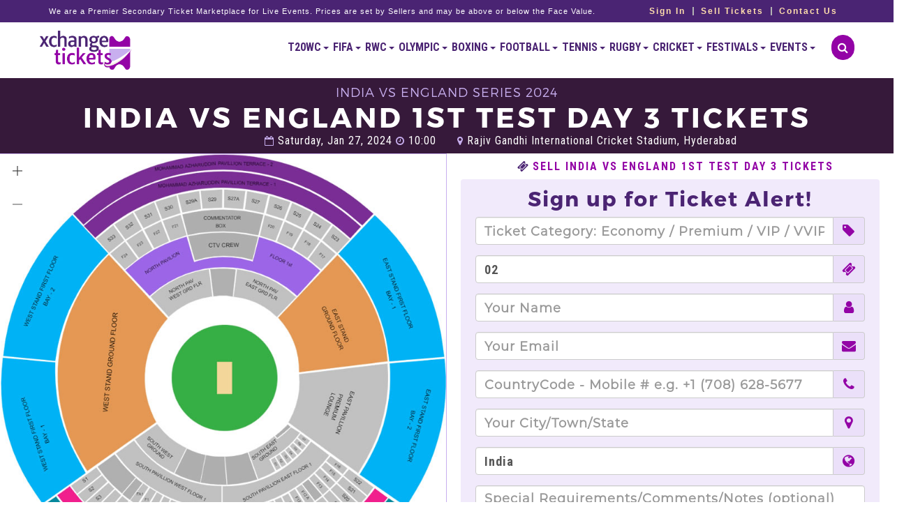

--- FILE ---
content_type: text/html; charset=UTF-8
request_url: https://www.xchangetickets.com/cricket-tickets/india-vs-england-tickets/11147/india-vs-england-1st-test-day-3-tickets.xtix
body_size: 17426
content:
<!DOCTYPE html>
<html lang="en">
  <head>
   <meta charset="utf-8" />
<meta name="viewport" content="width=device-width" />
<meta http-equiv="X-UA-Compatible" content="IE=edge" />

<base href="https://www.xchangetickets.com">

<title>India vs England 1st Test Day 3 Tickets | India vs England Series 2024 Tickets at Rajiv Gandhi International Cricket Stadium on Sat, Jan 27, 2024 (10:00) | India Vs England Cricket Tickets</title>

<!-- <link rel="icon" type="image/ico" href="favicons/favicon.ico"> -->

<link rel="apple-touch-icon" sizes="180x180" href="https://www.xchangetickets.com/xt24-favicons/apple-touch-icon.png">
<link rel="icon" type="image/png" sizes="32x32" href="https://www.xchangetickets.com/xt24-favicons/favicon-32x32.png">
<link rel="icon" type="image/png" sizes="16x16" href="https://www.xchangetickets.com/xt24-favicons/favicon-16x16.png">
<link rel="icon" type="image/png" sizes="512x512" href="https://www.xchangetickets.com/xt24-favicons/android-chrome-512x512.png">
<!--<link rel="icon" type="image/png" sizes="192x192" href="https://www.xchangetickets.com/xt24-favicons/android-chrome-192x192.png">-->
<link rel="manifest" href="https://www.xchangetickets.com/xt24-favicons/site.webmanifest">
<meta name="msapplication-TileColor" content="#da532c">
<meta name="theme-color" content="#ffffff">
<!-- Latest compiled and minified CSS -->
    
    <link href="https://fonts.googleapis.com/css?family=Roboto&display=swap" rel="stylesheet">
    
    <link rel="stylesheet" href="css24/bootstrap.min.css" />
    <link rel="stylesheet" href="css24/bootstrap-select.min.css" />
    <link rel="stylesheet" href="css24/bootstrap-slider.min.css" />
    <link rel="stylesheet" href="css24/jquery.scrolling-tabs.min.css" />
    <link rel="stylesheet" href="css24/bootstrap-checkbox.css" />
    <link rel="stylesheet" href="css24/flexslider.css" />
    <link rel="stylesheet" href="css24/featherlight.min.css" />
    <link rel="stylesheet" href="css24/font-awesome.min.css" />
    <link rel="stylesheet" href="css24/bootstrap.offcanvas.min.css" />
    <link rel="stylesheet" href="css24/core.css" />

    <!-- Custom styles for this template -->
    <link rel="stylesheet" href="css24/style.css" />
    <link rel="stylesheet" href="css24/responsive.css" />

    <link rel="stylesheet" href="css24/zoomist.css" />
    
    <link rel="stylesheet" href="css24/extra.css" />
    
    <link rel="stylesheet" href="css24/extra24.css" />
    
    <!--[if lt IE 9]>
      <script src="http://html5shim.googlecode.com/svn/trunk/html5.js"></script>
      <script src="http://cdnjs.cloudflare.com/ajax/libs/selectivizr/1.0.2/selectivizr-min.js"></script>
      <script src="http://cdnjs.cloudflare.com/ajax/libs/respond.js24/1.4.2/respond.min.js"></script>
    <![endif]-->
    
    <META NAME="description" CONTENT="XchangeTickets.com - Cricket India vs England 1st Test Day 3 India vs England Series 2024 Tickets, 
								 India vs England 1st Test Day 3 India vs England Series 2024 Rajiv Gandhi International Cricket Stadium Tickets - 
								 Buy India vs England 1st Test Day 3 India vs England Series 2024 Rajiv Gandhi International Cricket Stadium Tickets for Sat, Jan 27, 2024 (10:00) on XchangeTickets.com. Sell India vs England 1st Test Day 3 India vs England Series 2024 Rajiv Gandhi International Cricket Stadium Tickets on XchangeTickets.com. India vs England 1st Test Day 3 India vs England Series 2024 Rajiv Gandhi International Cricket Stadium Tickets on Sale on XchangeTickets.com">
<META NAME="keywords" CONTENT="Cricket India vs England 1st Test Day 3 India vs England Series 2024 Tickets, 
							   India vs England 1st Test Day 3 Tickets, 
							   India vs England 1st Test Day 3 India vs England Series 2024 Tickets, 
							   India Vs England Tickets,Rajiv Gandhi International Cricket Stadium Tickets, India Vs England Tickets, India Vs England Rajiv Gandhi International Cricket Stadium Tickets, Sat, Jan 27, 2024 (10:00)">
<META NAME="Geography" CONTENT="Worldwide, UK, Europe, USA, Middle East, UAE, KSA, Asia">
<META NAME="Language" CONTENT="English">
<META HTTP-EQUIV="Expires" CONTENT="Never">
<META NAME="Copyright" CONTENT="Xchange Tickets">
<META NAME="Designer" CONTENT="Global Creative Solutions">
<meta name="author" content="Global Creative Solutions">
<META NAME="Publisher" CONTENT="SEO Expert">
<META NAME="distribution" CONTENT="Global">
<META NAME="Robots" CONTENT="INDEX,FOLLOW">

<!-- <link rel="schema.DC" href="http://purl.org/dc/elements/1.1/"> -->

<meta name="DC.title" content="India vs England 1st Test Day 3 Tickets | India vs England Series 2024 Tickets at Rajiv Gandhi International Cricket Stadium on Sat, Jan 27, 2024 (10:00) | India Vs England Cricket Tickets">
<meta name="DC.identifier" content="https://www.xchangetickets.com/cricket-tickets/india-vs-england-tickets/11147/india-vs-england-1st-test-day-3-tickets.xtix">
<meta name="DC.description" content="XchangeTickets.com - Cricket India vs England 1st Test Day 3 India vs England Series 2024 Tickets, 
								 India vs England 1st Test Day 3 India vs England Series 2024 Rajiv Gandhi International Cricket Stadium Tickets - 
								 Buy India vs England 1st Test Day 3 India vs England Series 2024 Rajiv Gandhi International Cricket Stadium Tickets for Sat, Jan 27, 2024 (10:00) on XchangeTickets.com. Sell India vs England 1st Test Day 3 India vs England Series 2024 Rajiv Gandhi International Cricket Stadium Tickets on XchangeTickets.com. India vs England 1st Test Day 3 India vs England Series 2024 Rajiv Gandhi International Cricket Stadium Tickets on Sale on XchangeTickets.com">
<meta name="DC.subject" content="Cricket India vs England 1st Test Day 3 India vs England Series 2024 Tickets, 
							   India vs England 1st Test Day 3 Tickets, 
							   India vs England 1st Test Day 3 India vs England Series 2024 Tickets, 
							   India Vs England Tickets,Rajiv Gandhi International Cricket Stadium Tickets, India Vs England Tickets, India Vs England Rajiv Gandhi International Cricket Stadium Tickets, Sat, Jan 27, 2024 (10:00)">
<meta name="DC.language" scheme="ISO639-1" content="en">
<meta name="DC.creator" content="">
<meta name="DC.contributor" content="">
<meta name="DC.publisher" content="">

<!-- <meta name="DC.type" scheme="DCMITYPE" content="http://purl.org/dc/dcmitype/Event"> -->
<!-- <link rel="schema.DCTERMS" href="http://purl.org/dc/terms/" /> -->

<meta name="DCTERMS.created" scheme="ISO8601" content="2026-01-19">
    
<meta property="og:title" content="India vs England 1st Test Day 3 Tickets | India vs England Series 2024 Tickets at Rajiv Gandhi International Cricket Stadium on Sat, Jan 27, 2024 (10:00) | India Vs England Cricket Tickets" />
<meta property="og:description" content="XchangeTickets.com - Cricket India vs England 1st Test Day 3 India vs England Series 2024 Tickets, 
								 India vs England 1st Test Day 3 India vs England Series 2024 Rajiv Gandhi International Cricket Stadium Tickets - 
								 Buy India vs England 1st Test Day 3 India vs England Series 2024 Rajiv Gandhi International Cricket Stadium Tickets for Sat, Jan 27, 2024 (10:00) on XchangeTickets.com. Sell India vs England 1st Test Day 3 India vs England Series 2024 Rajiv Gandhi International Cricket Stadium Tickets on XchangeTickets.com. India vs England 1st Test Day 3 India vs England Series 2024 Rajiv Gandhi International Cricket Stadium Tickets on Sale on XchangeTickets.com" />
<meta property="og:type" content="website" />
<meta property="og:url" content="https://www.xchangetickets.com/cricket-tickets/india-vs-england-tickets/11147/india-vs-england-1st-test-day-3-tickets.xtix" />


<meta property="og:image" content="https://www.xchangetickets.com/manager//categoryimages/category_2143.jpg" />    

<!-- TWITTER CARD -->

<meta name="twitter:card" content="summary" />
<meta name="twitter:site" content="@XchangeTickets" />
<meta name="twitter:title" content="India vs England 1st Test Day 3 Tickets | India vs England Series 2024 Tickets at Rajiv Gandhi International Cricket Stadium on Sat, Jan 27, 2024 (10:00) | India Vs England Cricket Tickets" />
<meta name="twitter:description" content="XchangeTickets.com - Cricket India vs England 1st Test Day 3 India vs England Series 2024 Tickets, 
								 India vs England 1st Test Day 3 India vs England Series 2024 Rajiv Gandhi International Cricket Stadium Tickets - 
								 Buy India vs England 1st Test Day 3 India vs England Series 2024 Rajiv Gandhi International Cricket Stadium Tickets for Sat, Jan 27, 2024 (10:00) on XchangeTickets.com. Sell India vs England 1st Test Day 3 India vs England Series 2024 Rajiv Gandhi International Cricket Stadium Tickets on XchangeTickets.com. India vs England 1st Test Day 3 India vs England Series 2024 Rajiv Gandhi International Cricket Stadium Tickets on Sale on XchangeTickets.com" />
<meta name="twitter:image" content="https://www.xchangetickets.com/manager//categoryimages/category_2143.jpg" />

<!-- TWITTER CARD -->

<!-- Google Tag Manager -->
<script>(function(w,d,s,l,i){w[l]=w[l]||[];w[l].push({'gtm.start':
new Date().getTime(),event:'gtm.js'});var f=d.getElementsByTagName(s)[0],
j=d.createElement(s),dl=l!='dataLayer'?'&l='+l:'';j.async=true;j.src=
'https://www.googletagmanager.com/gtm.js?id='+i+dl;f.parentNode.insertBefore(j,f);
})(window,document,'script','dataLayer','GTM-MSDMJL8X');</script>
<!-- End Google Tag Manager -->

      </head>

  <body>

  <header id="masthead" class="site-header header-1">
      <div class="top-header top-header-bg hidden-xs">
        <div class="container">
          <!-- <div class="row"> -->
            <div class="top-left">
            <span class='disclaimer-top-info' style='color:white;'>
            We are a Premier Secondary Ticket Marketplace for Live Events. Prices are set by Sellers and may be above or below the Face Value.
            </span>
            <!-- 
              <ul>
                <li>
                  <a href="tel:+44 (0) 20-3290-5577">
                    <i class="fa fa-phone"></i>&nbsp;+44 (0) 20-3290-5577&nbsp;&nbsp;<i class="fa fa-phone"></i> +1 (708) 628-5677                  </a>
                </li>
 
                
                <li>
                  <a href="mailto:sales@xchangetickets.com">
                    <i class="fa fa-envelope-o"></i>
                    sales@xchangetickets.com                  </a>
                </li>                
              </ul>
              -->
              
            </div>
            <div class="top-right">
              <ul>
                                   <li><a href="https://www.xchangetickets.com/sign-in.html">Sign In</a></li>                   
                                   
                  <li><a href="https://www.xchangetickets.com/simple-easy-steps-to-sell-tickets.html">Sell Tickets</a></li>
                  
                  <li><a href="https://www.xchangetickets.com/contact-us.html">Contact Us</a></li>
              </ul>
            </div>
         <!--  </div> -->
        </div>
      </div>
      <div class="main-header top-header-view">
        <div class="container">
         <div class="row">
            
            <div class="site-branding col-md-2 col-xs-12 hidden-xs">
              <h1 class="site-title">
                <a href="https://www.xchangetickets.com" title="India vs England 1st Test Day 3 Tickets | India vs England Series 2024 Tickets at Rajiv Gandhi International Cricket Stadium on Sat, Jan 27, 2024 (10:00) | India Vs England Cricket Tickets" rel="home">
                <img src="images24/logo.png" alt="India vs England 1st Test Day 3 Tickets | India vs England Series 2024 Tickets at Rajiv Gandhi International Cricket Stadium on Sat, Jan 27, 2024 (10:00) | India Vs England Cricket Tickets"/>
                </a>
              </h1>
            </div>
            
            <div class="col-md-10 col-xs-12">
          <!-- Logo only visible on mobile -->
          <a href="https://www.xchangetickets.com" title="India vs England 1st Test Day 3 Tickets | India vs England Series 2024 Tickets at Rajiv Gandhi International Cricket Stadium on Sat, Jan 27, 2024 (10:00) | India Vs England Cricket Tickets" rel="home">
          <img src="images24/logo.png" alt="India vs England 1st Test Day 3 Tickets | India vs England Series 2024 Tickets at Rajiv Gandhi International Cricket Stadium on Sat, Jan 27, 2024 (10:00) | India Vs England Cricket Tickets" class="visible-xs-inline-block logo-mobile">
          </a>
          </div>

            <div class="site-top-nav col-md-10 col-xs-12">
 
				<nav id="site-navigation" class="navbar">
					<div class="navbar-header">
					  <button type="button" class="navbar-toggle collapsed" data-toggle="collapse" data-target="#navbar" aria-expanded="false" aria-controls="navbar">
						<span class="sr-only">Toggle navigation</span>
						<span class="icon-bar"></span>
						<span class="icon-bar"></span>
						<span class="icon-bar"></span>
					  </button>
					  
					  <li class="cart" style='display:none;'>
                        <a href="#" data-toggle="modal" data-target="#searchModal"><i class="fa fa-search"></i></a></li>
                        
                        </div>
					<div id="navbar" class="navbar-collapse collapse">
						<ul class="nav navbar-nav navbar-right">
						
						<li class='dropdown dropdown-toggle'><a href='https://www.xchangetickets.com/sports-tickets/cricket-tickets/t20-world-cup-tickets/' title="T20WC Tickets" class='dropdown-toggle' data-toggle='dropdown' role='button' aria-haspopup='true' aria-expanded='false'>T20WC <span class='caret'></span></a><ul role='menu' class='dropdown-menu cat-1769'><li class='menu-cat'><a href='https://www.xchangetickets.com/sports-tickets/cricket-tickets/t20-world-cup-tickets/group-a-t20-world-cup-tickets/' title="Group A T20 World Cup Tickets">Group A T20 World Cup</a></li><li class='menu-cat'><a href='https://www.xchangetickets.com/sports-tickets/cricket-tickets/t20-world-cup-tickets/group-b-t20-world-cup-tickets/' title="Group B T20 World Cup Tickets">Group B T20 World Cup</a></li><li class='menu-cat'><a href='https://www.xchangetickets.com/sports-tickets/cricket-tickets/t20-world-cup-tickets/group-c-t20-world-cup-tickets/' title="Group C T20 World Cup Tickets">Group C T20 World Cup</a></li><li class='menu-cat'><a href='https://www.xchangetickets.com/sports-tickets/cricket-tickets/t20-world-cup-tickets/group-d-t20-world-cup-tickets/' title="Group D T20 World Cup Tickets">Group D T20 World Cup</a></li><li class='menu-cat'><a href='https://www.xchangetickets.com/sports-tickets/cricket-tickets/t20-world-cup-tickets/india-vs-pakistan-t20-world-cup-tickets/' title="India Vs Pakistan T20 World Cup Tickets">India Vs Pakistan T20 World Cup</a></li><li class='menu-cat'><a href='https://www.xchangetickets.com/sports-tickets/cricket-tickets/t20-world-cup-tickets/afghanistan-t20-world-cup-tickets/' title="Afghanistan T20 World Cup Tickets">Afghanistan T20 World Cup</a></li><li class='menu-cat'><a href='https://www.xchangetickets.com/sports-tickets/cricket-tickets/t20-world-cup-tickets/australia-t20-world-cup-tickets/' title="Australia T20 World Cup Tickets">Australia T20 World Cup</a></li><li class='menu-cat'><a href='https://www.xchangetickets.com/sports-tickets/cricket-tickets/t20-world-cup-tickets/bangladesh-t20-world-cup-tickets/' title="Bangladesh T20 World Cup Tickets">Bangladesh T20 World Cup</a></li><li class='menu-cat'><a href='https://www.xchangetickets.com/sports-tickets/cricket-tickets/t20-world-cup-tickets/canada-t20-world-cup-tickets/' title="Canada T20 World Cup Tickets">Canada T20 World Cup</a></li><li class='menu-cat'><a href='https://www.xchangetickets.com/sports-tickets/cricket-tickets/t20-world-cup-tickets/england-t20-world-cup-tickets/' title="England T20 World Cup Tickets">England T20 World Cup</a></li><li class='menu-cat'><a href='https://www.xchangetickets.com/sports-tickets/cricket-tickets/t20-world-cup-tickets/india-t20-world-cup-tickets/' title="India T20 World Cup Tickets">India T20 World Cup</a></li><li class='menu-cat'><a href='https://www.xchangetickets.com/sports-tickets/cricket-tickets/t20-world-cup-tickets/ireland-t20-world-cup-tickets/' title="Ireland T20 World Cup Tickets">Ireland T20 World Cup</a></li><li class='menu-cat'><a href='https://www.xchangetickets.com/sports-tickets/cricket-tickets/t20-world-cup-tickets/italy-t20-world-cup-2026-tickets/' title="Italy T20 World Cup 2026 Tickets">Italy T20 World Cup 2026</a></li><li class='menu-cat'><a href='https://www.xchangetickets.com/sports-tickets/cricket-tickets/t20-world-cup-tickets/namibia-t20-world-cup-tickets/' title="Namibia T20 World Cup Tickets">Namibia T20 World Cup</a></li><li class='menu-cat'><a href='https://www.xchangetickets.com/sports-tickets/cricket-tickets/t20-world-cup-tickets/nepal-t20-world-cup-tickets/' title="Nepal T20 World Cup Tickets">Nepal T20 World Cup</a></li><li class='menu-cat'><a href='https://www.xchangetickets.com/sports-tickets/cricket-tickets/t20-world-cup-tickets/netherlands-t20-world-cup-tickets/' title="Netherlands T20 World Cup Tickets">Netherlands T20 World Cup</a></li><li class='menu-cat'><a href='https://www.xchangetickets.com/sports-tickets/cricket-tickets/t20-world-cup-tickets/new-zealand-t20-world-cup-tickets/' title="New Zealand T20 World Cup Tickets">New Zealand T20 World Cup</a></li><li class='menu-cat'><a href='https://www.xchangetickets.com/sports-tickets/cricket-tickets/t20-world-cup-tickets/oman-t20-world-cup-tickets/' title="Oman T20 World Cup Tickets">Oman T20 World Cup</a></li><li class='menu-cat'><a href='https://www.xchangetickets.com/sports-tickets/cricket-tickets/t20-world-cup-tickets/pakistan-t20-world-cup-tickets/' title="Pakistan T20 World Cup Tickets">Pakistan T20 World Cup</a></li><li class='menu-cat'><a href='https://www.xchangetickets.com/sports-tickets/cricket-tickets/t20-world-cup-tickets/south-africa-t20-world-cup-tickets/' title="South Africa T20 World Cup Tickets">South Africa T20 World Cup</a></li><li class='menu-cat'><a href='https://www.xchangetickets.com/sports-tickets/cricket-tickets/t20-world-cup-tickets/sri-lanka-t20-world-cup-tickets/' title="Sri Lanka T20 World Cup Tickets">Sri Lanka T20 World Cup</a></li><li class='menu-cat'><a href='https://www.xchangetickets.com/sports-tickets/cricket-tickets/t20-world-cup-tickets/uae-t20-world-cup-tickets/' title="UAE T20 World Cup Tickets">UAE T20 World Cup</a></li><li class='menu-cat'><a href='https://www.xchangetickets.com/sports-tickets/cricket-tickets/t20-world-cup-tickets/usa-t20-world-cup-tickets/' title="USA T20 World Cup Tickets">USA T20 World Cup</a></li><li class='menu-cat'><a href='https://www.xchangetickets.com/sports-tickets/cricket-tickets/t20-world-cup-tickets/west-indies-t20-world-cup-tickets/' title="West Indies T20 World Cup Tickets">West Indies T20 World Cup</a></li><li class='menu-cat'><a href='https://www.xchangetickets.com/sports-tickets/cricket-tickets/t20-world-cup-tickets/zimbabwe-t20-world-cup-2026-tickets/' title="Zimbabwe T20 World Cup 2026 Tickets">Zimbabwe T20 World Cup 2026</a></li><li class='menu-cat'><a href='https://www.xchangetickets.com/sports-tickets/cricket-tickets/t20-world-cup-tickets/t20-world-cup-super-8-tickets/' title="T20 World Cup Super 8 Tickets">T20 World Cup Super 8</a></li><li class='menu-cat'><a href='https://www.xchangetickets.com/sports-tickets/cricket-tickets/t20-world-cup-tickets/t20-world-cup-semi-finals-tickets/' title="T20 World Cup Semi Finals Tickets">T20 World Cup Semi Finals</a></li><li class='menu-cat'><a href='https://www.xchangetickets.com/sports-tickets/cricket-tickets/t20-world-cup-tickets/t20-world-cup-final-tickets/' title="T20 World Cup Final Tickets">T20 World Cup Final</a></li></ul></li><li class='dropdown dropdown-toggle'><a href='https://www.xchangetickets.com/sports-tickets/football-tickets/fifa-world-cup-tickets/' title="FIFA Tickets" class='dropdown-toggle' data-toggle='dropdown' role='button' aria-haspopup='true' aria-expanded='false'>FIFA <span class='caret'></span></a><ul role='menu' class='dropdown-menu cat-2214'><li class='menu-cat'><a href='https://www.xchangetickets.com/sports-tickets/football-tickets/fifa-world-cup-tickets/' title="FIFA World Cup Tickets">FIFA World Cup</a></li><li class='menu-cat'><a href='https://www.xchangetickets.com/sports-tickets/football-tickets/fifa-world-cup-tickets/group-a-fifa-world-cup-tickets/' title="Group A FIFA World Cup Tickets">Group A FIFA World Cup</a></li><li class='menu-cat'><a href='https://www.xchangetickets.com/sports-tickets/football-tickets/fifa-world-cup-tickets/group-b-fifa-world-cup-tickets/' title="Group B FIFA World Cup Tickets">Group B FIFA World Cup</a></li><li class='menu-cat'><a href='https://www.xchangetickets.com/sports-tickets/football-tickets/fifa-world-cup-tickets/group-c-fifa-world-cup-tickets/' title="Group C FIFA World Cup Tickets">Group C FIFA World Cup</a></li><li class='menu-cat'><a href='https://www.xchangetickets.com/sports-tickets/football-tickets/fifa-world-cup-tickets/group-d-fifa-world-cup-tickets/' title="Group D FIFA World Cup Tickets">Group D FIFA World Cup</a></li><li class='menu-cat'><a href='https://www.xchangetickets.com/sports-tickets/football-tickets/fifa-world-cup-tickets/group-e-fifa-world-cup-tickets/' title="Group E FIFA World Cup Tickets">Group E FIFA World Cup</a></li><li class='menu-cat'><a href='https://www.xchangetickets.com/sports-tickets/football-tickets/fifa-world-cup-tickets/group-f-fifa-world-cup-tickets/' title="Group F FIFA World Cup Tickets">Group F FIFA World Cup</a></li><li class='menu-cat'><a href='https://www.xchangetickets.com/sports-tickets/football-tickets/fifa-world-cup-tickets/group-g-fifa-world-cup-tickets/' title="Group G FIFA World Cup Tickets">Group G FIFA World Cup</a></li><li class='menu-cat'><a href='https://www.xchangetickets.com/sports-tickets/football-tickets/fifa-world-cup-tickets/group-h-fifa-world-cup-tickets/' title="Group H FIFA World Cup Tickets">Group H FIFA World Cup</a></li><li class='menu-cat'><a href='https://www.xchangetickets.com/sports-tickets/football-tickets/fifa-world-cup-tickets/group-i-fifa-world-cup-tickets/' title="Group I FIFA World Cup Tickets">Group I FIFA World Cup</a></li><li class='menu-cat'><a href='https://www.xchangetickets.com/sports-tickets/football-tickets/fifa-world-cup-tickets/group-j-fifa-world-cup-tickets/' title="Group J FIFA World Cup Tickets">Group J FIFA World Cup</a></li><li class='menu-cat'><a href='https://www.xchangetickets.com/sports-tickets/football-tickets/fifa-world-cup-tickets/group-k-fifa-world-cup-tickets/' title="Group K FIFA World Cup Tickets">Group K FIFA World Cup</a></li><li class='menu-cat'><a href='https://www.xchangetickets.com/sports-tickets/football-tickets/fifa-world-cup-tickets/group-l-fifa-world-cup-tickets/' title="Group L FIFA World Cup Tickets">Group L FIFA World Cup</a></li><li class='menu-cat'><a href='https://www.xchangetickets.com/sports-tickets/football-tickets/fifa-world-cup-tickets/fifa-world-cup-group-stage-tickets/' title="FIFA World Cup Group Stage Tickets">FIFA World Cup Group Stage</a></li><li class='menu-cat'><a href='https://www.xchangetickets.com/sports-tickets/football-tickets/fifa-world-cup-tickets/fifa-world-cup-round-of-32-tickets/' title="FIFA World Cup Round Of 32 Tickets">FIFA World Cup Round Of 32</a></li><li class='menu-cat'><a href='https://www.xchangetickets.com/sports-tickets/football-tickets/fifa-world-cup-tickets/fifa-world-cup-round-of-16-tickets/' title="FIFA World Cup Round Of 16 Tickets">FIFA World Cup Round Of 16</a></li><li class='menu-cat'><a href='https://www.xchangetickets.com/sports-tickets/football-tickets/fifa-world-cup-tickets/fifa-world-cup-quarter-finals-tickets/' title="FIFA World Cup Quarter Finals Tickets">FIFA World Cup Quarter Finals</a></li><li class='menu-cat'><a href='https://www.xchangetickets.com/sports-tickets/football-tickets/fifa-world-cup-tickets/fifa-world-cup-semi-finals-tickets/' title="FIFA World Cup Semi Finals Tickets">FIFA World Cup Semi Finals</a></li><li class='menu-cat'><a href='https://www.xchangetickets.com/sports-tickets/football-tickets/fifa-world-cup-tickets/fifa-world-cup-bronze-final-tickets/' title="FIFA World Cup Bronze Final Tickets">FIFA World Cup Bronze Final</a></li><li class='menu-cat'><a href='https://www.xchangetickets.com/sports-tickets/football-tickets/fifa-world-cup-tickets/fifa-world-cup-final-tickets/' title="FIFA World Cup Final Tickets">FIFA World Cup Final</a></li><li class='menu-cat'><a href='https://www.xchangetickets.com/sports-tickets/football-tickets/fifa-world-cup-tickets/fifa-world-cup-qualifiers-tickets/' title="FIFA World Cup Qualifiers Tickets">FIFA World Cup Qualifiers</a></li><li class='menu-cat'><a href='https://www.xchangetickets.com/sports-tickets/football-tickets/fifa-world-cup-tickets/canada-fifa-world-cup-tickets/' title="Canada FIFA World Cup Tickets">Canada FIFA World Cup</a></li><li class='menu-cat'><a href='https://www.xchangetickets.com/sports-tickets/football-tickets/fifa-world-cup-tickets/mexico-fifa-world-cup-tickets/' title="Mexico FIFA World Cup Tickets">Mexico FIFA World Cup</a></li><li class='menu-cat'><a href='https://www.xchangetickets.com/sports-tickets/football-tickets/fifa-world-cup-tickets/usa-fifa-world-cup-tickets/' title="USA FIFA World Cup Tickets">USA FIFA World Cup</a></li></ul></li><li class='dropdown dropdown-toggle'><a href='https://www.xchangetickets.com/sports-tickets/rugby-tickets/rugby-world-cup-tickets/' title="RWC Tickets" class='dropdown-toggle' data-toggle='dropdown' role='button' aria-haspopup='true' aria-expanded='false'>RWC <span class='caret'></span></a><ul role='menu' class='dropdown-menu cat-1643'><li class='menu-cat'><a href='https://www.xchangetickets.com/sports-tickets/rugby-tickets/rugby-world-cup-tickets/pool-a-rugby-world-cup-tickets/' title="Pool A Rugby World Cup Tickets">Pool A Rugby World Cup</a></li><li class='menu-cat'><a href='https://www.xchangetickets.com/sports-tickets/rugby-tickets/rugby-world-cup-tickets/pool-b-rugby-world-cup-tickets/' title="Pool B Rugby World Cup Tickets">Pool B Rugby World Cup</a></li><li class='menu-cat'><a href='https://www.xchangetickets.com/sports-tickets/rugby-tickets/rugby-world-cup-tickets/pool-c-rugby-world-cup-tickets/' title="Pool C Rugby World Cup Tickets">Pool C Rugby World Cup</a></li><li class='menu-cat'><a href='https://www.xchangetickets.com/sports-tickets/rugby-tickets/rugby-world-cup-tickets/pool-d-rugby-world-cup-tickets/' title="Pool D Rugby World Cup Tickets">Pool D Rugby World Cup</a></li><li class='menu-cat'><a href='https://www.xchangetickets.com/sports-tickets/rugby-tickets/rugby-world-cup-tickets/pool-e-rugby-world-cup-tickets/' title="Pool E Rugby World Cup Tickets">Pool E Rugby World Cup</a></li><li class='menu-cat'><a href='https://www.xchangetickets.com/sports-tickets/rugby-tickets/rugby-world-cup-tickets/pool-f-rugby-world-cup-tickets/' title="Pool F Rugby World Cup Tickets">Pool F Rugby World Cup</a></li><li class='menu-cat'><a href='https://www.xchangetickets.com/sports-tickets/rugby-tickets/rugby-world-cup-tickets/rugby-world-cup-round-of-16-tickets/' title="Rugby World Cup Round Of 16 Tickets">Rugby World Cup Round Of 16</a></li><li class='menu-cat'><a href='https://www.xchangetickets.com/sports-tickets/rugby-tickets/rugby-world-cup-tickets/rugby-world-cup-quarter-finals-tickets/' title="Rugby World Cup Quarter Finals Tickets">Rugby World Cup Quarter Finals</a></li><li class='menu-cat'><a href='https://www.xchangetickets.com/sports-tickets/rugby-tickets/rugby-world-cup-tickets/rugby-world-cup-semi-finals-tickets/' title="Rugby World Cup Semi Finals Tickets">Rugby World Cup Semi Finals</a></li><li class='menu-cat'><a href='https://www.xchangetickets.com/sports-tickets/rugby-tickets/rugby-world-cup-tickets/rugby-world-cup-bronze-final-tickets/' title="Rugby World Cup Bronze Final Tickets">Rugby World Cup Bronze Final</a></li><li class='menu-cat'><a href='https://www.xchangetickets.com/sports-tickets/rugby-tickets/rugby-world-cup-tickets/rugby-world-cup-final-tickets/' title="Rugby World Cup Final Tickets">Rugby World Cup Final</a></li><li class='menu-cat'><a href='https://www.xchangetickets.com/sports-tickets/rugby-tickets/rugby-world-cup-tickets/south-africa-rugby-world-cup-tickets/' title="South Africa Rugby World Cup Tickets">South Africa Rugby World Cup</a></li><li class='menu-cat'><a href='https://www.xchangetickets.com/sports-tickets/rugby-tickets/rugby-world-cup-tickets/new-zealand-rugby-world-cup-tickets/' title="New Zealand Rugby World Cup Tickets">New Zealand Rugby World Cup</a></li><li class='menu-cat'><a href='https://www.xchangetickets.com/sports-tickets/rugby-tickets/rugby-world-cup-tickets/england-rugby-world-cup-tickets/' title="England Rugby World Cup Tickets">England Rugby World Cup</a></li><li class='menu-cat'><a href='https://www.xchangetickets.com/sports-tickets/rugby-tickets/rugby-world-cup-tickets/ireland-rugby-world-cup-tickets/' title="Ireland Rugby World Cup Tickets">Ireland Rugby World Cup</a></li><li class='menu-cat'><a href='https://www.xchangetickets.com/sports-tickets/rugby-tickets/rugby-world-cup-tickets/france-rugby-world-cup-tickets/' title="France Rugby World Cup Tickets">France Rugby World Cup</a></li><li class='menu-cat'><a href='https://www.xchangetickets.com/sports-tickets/rugby-tickets/rugby-world-cup-tickets/argentina-rugby-world-cup-tickets/' title="Argentina Rugby World Cup Tickets">Argentina Rugby World Cup</a></li><li class='menu-cat'><a href='https://www.xchangetickets.com/sports-tickets/rugby-tickets/rugby-world-cup-tickets/australia-rugby-world-cup-tickets/' title="Australia Rugby World Cup Tickets">Australia Rugby World Cup</a></li><li class='menu-cat'><a href='https://www.xchangetickets.com/sports-tickets/rugby-tickets/rugby-world-cup-tickets/fiji-rugby-world-cup-tickets/' title="Fiji Rugby World Cup Tickets">Fiji Rugby World Cup</a></li><li class='menu-cat'><a href='https://www.xchangetickets.com/sports-tickets/rugby-tickets/rugby-world-cup-tickets/scotland-rugby-world-cup-tickets/' title="Scotland Rugby World Cup Tickets">Scotland Rugby World Cup</a></li><li class='menu-cat'><a href='https://www.xchangetickets.com/sports-tickets/rugby-tickets/rugby-world-cup-tickets/italy-rugby-world-cup-tickets/' title="Italy Rugby World Cup Tickets">Italy Rugby World Cup</a></li><li class='menu-cat'><a href='https://www.xchangetickets.com/sports-tickets/rugby-tickets/rugby-world-cup-tickets/wales-rugby-world-cup-tickets/' title="Wales Rugby World Cup Tickets">Wales Rugby World Cup</a></li><li class='menu-cat'><a href='https://www.xchangetickets.com/sports-tickets/rugby-tickets/rugby-world-cup-tickets/japan-rugby-world-cup-tickets/' title="Japan Rugby World Cup Tickets">Japan Rugby World Cup</a></li><li class='menu-cat'><a href='https://www.xchangetickets.com/sports-tickets/rugby-tickets/rugby-world-cup-tickets/georgia-rugby-world-cup-tickets/' title="Georgia Rugby World Cup Tickets">Georgia Rugby World Cup</a></li><li class='menu-cat'><a href='https://www.xchangetickets.com/sports-tickets/rugby-tickets/rugby-world-cup-tickets/uruguay-rugby-world-cup-tickets/' title="Uruguay Rugby World Cup Tickets">Uruguay Rugby World Cup</a></li><li class='menu-cat'><a href='https://www.xchangetickets.com/sports-tickets/rugby-tickets/rugby-world-cup-tickets/spain-rugby-world-cup-tickets/' title="Spain Rugby World Cup Tickets">Spain Rugby World Cup</a></li><li class='menu-cat'><a href='https://www.xchangetickets.com/sports-tickets/rugby-tickets/rugby-world-cup-tickets/usa-rugby-world-cup-tickets/' title="USA Rugby World Cup Tickets">USA Rugby World Cup</a></li><li class='menu-cat'><a href='https://www.xchangetickets.com/sports-tickets/rugby-tickets/rugby-world-cup-tickets/chile-rugby-world-cup-tickets/' title="Chile Rugby World Cup Tickets">Chile Rugby World Cup</a></li><li class='menu-cat'><a href='https://www.xchangetickets.com/sports-tickets/rugby-tickets/rugby-world-cup-tickets/tonga-rugby-world-cup-tickets/' title="Tonga Rugby World Cup Tickets">Tonga Rugby World Cup</a></li><li class='menu-cat'><a href='https://www.xchangetickets.com/sports-tickets/rugby-tickets/rugby-world-cup-tickets/samoa-rugby-world-cup-tickets/' title="Samoa Rugby World Cup Tickets">Samoa Rugby World Cup</a></li><li class='menu-cat'><a href='https://www.xchangetickets.com/sports-tickets/rugby-tickets/rugby-world-cup-tickets/portugal-rugby-world-cup-tickets/' title="Portugal Rugby World Cup Tickets">Portugal Rugby World Cup</a></li><li class='menu-cat'><a href='https://www.xchangetickets.com/sports-tickets/rugby-tickets/rugby-world-cup-tickets/romania-rugby-world-cup-tickets/' title="Romania Rugby World Cup Tickets">Romania Rugby World Cup</a></li><li class='menu-cat'><a href='https://www.xchangetickets.com/sports-tickets/rugby-tickets/rugby-world-cup-tickets/hong-kong-rugby-world-cup-tickets/' title="Hong Kong Rugby World Cup Tickets">Hong Kong Rugby World Cup</a></li><li class='menu-cat'><a href='https://www.xchangetickets.com/sports-tickets/rugby-tickets/rugby-world-cup-tickets/zimbabwe-rugby-world-cup-tickets/' title="Zimbabwe Rugby World Cup Tickets">Zimbabwe Rugby World Cup</a></li><li class='menu-cat'><a href='https://www.xchangetickets.com/sports-tickets/rugby-tickets/rugby-world-cup-tickets/canada-rugby-world-cup-tickets/' title="Canada Rugby World Cup Tickets">Canada Rugby World Cup</a></li></ul></li><li class='dropdown dropdown-toggle'><a href='https://www.xchangetickets.com/sports-tickets/winter-olympic-tickets/' title="Olympic Tickets" class='dropdown-toggle' data-toggle='dropdown' role='button' aria-haspopup='true' aria-expanded='false'>Olympic <span class='caret'></span></a><ul role='menu' class='dropdown-menu cat-2252'><li class='menu-cat'><a href='https://www.xchangetickets.com/sports-tickets/winter-olympic-tickets/' title="Winter Olympic Tickets">Winter Olympic</a></li><li class='menu-cat'><a href='https://www.xchangetickets.com/sports-tickets/winter-olympic-tickets/winter-olympic-opening-ceremony-tickets/' title="Winter Olympic Opening Ceremony Tickets">Winter Olympic Opening Ceremony</a></li><li class='menu-cat'><a href='https://www.xchangetickets.com/sports-tickets/winter-olympic-tickets/olympic-alpine-skiing-tickets/' title="Olympic Alpine Skiing Tickets">Olympic Alpine Skiing</a></li><li class='menu-cat'><a href='https://www.xchangetickets.com/sports-tickets/winter-olympic-tickets/olympic-biathlon-tickets/' title="Olympic Biathlon Tickets">Olympic Biathlon</a></li><li class='menu-cat'><a href='https://www.xchangetickets.com/sports-tickets/winter-olympic-tickets/olympic-bobsleigh-tickets/' title="Olympic Bobsleigh Tickets">Olympic Bobsleigh</a></li><li class='menu-cat'><a href='https://www.xchangetickets.com/sports-tickets/winter-olympic-tickets/olympic-cross-country-skiing-tickets/' title="Olympic Cross Country Skiing Tickets">Olympic Cross Country Skiing</a></li><li class='menu-cat'><a href='https://www.xchangetickets.com/sports-tickets/winter-olympic-tickets/olympic-curling-tickets/' title="Olympic Curling Tickets">Olympic Curling</a></li><li class='menu-cat'><a href='https://www.xchangetickets.com/sports-tickets/winter-olympic-tickets/olympic-figure-skating-tickets/' title="Olympic Figure Skating Tickets">Olympic Figure Skating</a></li><li class='menu-cat'><a href='https://www.xchangetickets.com/sports-tickets/winter-olympic-tickets/olympic-freestyle-skiing-tickets/' title="Olympic Freestyle Skiing Tickets">Olympic Freestyle Skiing</a></li><li class='menu-cat'><a href='https://www.xchangetickets.com/sports-tickets/winter-olympic-tickets/olympic-ice-hockey-tickets/' title="Olympic Ice Hockey Tickets">Olympic Ice Hockey</a></li><li class='menu-cat'><a href='https://www.xchangetickets.com/sports-tickets/winter-olympic-tickets/olympic-luge-tickets/' title="Olympic Luge Tickets">Olympic Luge</a></li><li class='menu-cat'><a href='https://www.xchangetickets.com/sports-tickets/winter-olympic-tickets/olympic-nordic-combined-tickets/' title="Olympic Nordic Combined Tickets">Olympic Nordic Combined</a></li><li class='menu-cat'><a href='https://www.xchangetickets.com/sports-tickets/winter-olympic-tickets/olympic-short-track-speed-skating-tickets/' title="Olympic Short Track Speed Skating Tickets">Olympic Short Track Speed Skating</a></li><li class='menu-cat'><a href='https://www.xchangetickets.com/sports-tickets/winter-olympic-tickets/olympic-skeleton-tickets/' title="Olympic Skeleton Tickets">Olympic Skeleton</a></li><li class='menu-cat'><a href='https://www.xchangetickets.com/sports-tickets/winter-olympic-tickets/olympic-ski-jumping-tickets/' title="Olympic Ski Jumping Tickets">Olympic Ski Jumping</a></li><li class='menu-cat'><a href='https://www.xchangetickets.com/sports-tickets/winter-olympic-tickets/olympic-ski-mountaineering-tickets/' title="Olympic Ski Mountaineering Tickets">Olympic Ski Mountaineering</a></li><li class='menu-cat'><a href='https://www.xchangetickets.com/sports-tickets/winter-olympic-tickets/olympic-snowboarding-tickets/' title="Olympic Snowboarding Tickets">Olympic Snowboarding</a></li><li class='menu-cat'><a href='https://www.xchangetickets.com/sports-tickets/winter-olympic-tickets/olympic-speed-skating-tickets/' title="Olympic Speed Skating Tickets">Olympic Speed Skating</a></li><li class='menu-cat'><a href='https://www.xchangetickets.com/sports-tickets/winter-olympic-tickets/winter-olympic-closing-ceremony-tickets/' title="Winter Olympic Closing Ceremony Tickets">Winter Olympic Closing Ceremony</a></li></ul></li><li class='dropdown dropdown-toggle'><a href='https://www.xchangetickets.com/sports-tickets/boxing-tickets/' title="Boxing Tickets" class='dropdown-toggle' data-toggle='dropdown' role='button' aria-haspopup='true' aria-expanded='false'>Boxing <span class='caret'></span></a><ul role='menu' class='dropdown-menu cat-1473'><li class='menu-cat'><a href='https://www.xchangetickets.com/sports-tickets/boxing-tickets/anthony-joshua-vs-arslanbek-makhmudov-tickets/' title="Anthony Joshua Vs Arslanbek Makhmudov Tickets">Anthony Joshua Vs Arslanbek Makhmudov</a></li></ul></li><li class='dropdown dropdown-toggle'><a href='https://www.xchangetickets.com/sports-tickets/football-tickets/' title="Football Tickets" class='dropdown-toggle' data-toggle='dropdown' role='button' aria-haspopup='true' aria-expanded='false'>Football <span class='caret'></span></a><ul role='menu' class='dropdown-menu cat-1438'><li class='menu-cat'><a href='https://www.xchangetickets.com/sports-tickets/football-tickets/conference-league-final-tickets/' title="Conference League Final Tickets">Conference League Final</a></li><li class='menu-cat'><a href='https://www.xchangetickets.com/sports-tickets/football-tickets/england-football-friendlies-tickets/' title="England Football Friendlies Tickets">England Football Friendlies</a></li><li class='menu-cat'><a href='https://www.xchangetickets.com/sports-tickets/football-tickets/sidemen-charity-match-tickets/' title="Sidemen Charity Match Tickets">Sidemen Charity Match</a></li><li class='menu-cat'><a href='https://www.xchangetickets.com/sports-tickets/football-tickets/carabao-cup-tickets/' title="Carabao Cup Tickets">Carabao Cup</a></li><li class='menu-cat'><a href='https://www.xchangetickets.com/sports-tickets/football-tickets/euro-cup-tickets/' title="Euro Cup Tickets">Euro Cup</a></li><li class='menu-cat'><a href='https://www.xchangetickets.com/sports-tickets/football-tickets/fifa-world-cup-tickets/' title="FIFA World Cup Tickets">FIFA World Cup</a></li><li class='menu-cat'><a href='https://www.xchangetickets.com/sports-tickets/football-tickets/champions-league-tickets/' title="Champions League Tickets">Champions League</a></li><li class='menu-cat'><a href='https://www.xchangetickets.com/sports-tickets/football-tickets/europa-league-tickets/' title="Europa League Tickets">Europa League</a></li><li class='menu-cat'><a href='https://www.xchangetickets.com/sports-tickets/football-tickets/fa-cup-tickets/' title="FA Cup Tickets">FA Cup</a></li></ul></li><li class='dropdown dropdown-toggle'><a href='https://www.xchangetickets.com/sports-tickets/tennis-tickets/' title="Tennis Tickets" class='dropdown-toggle' data-toggle='dropdown' role='button' aria-haspopup='true' aria-expanded='false'>Tennis <span class='caret'></span></a><ul role='menu' class='dropdown-menu cat-1471'><li class='menu-cat'><a href='https://www.xchangetickets.com/sports-tickets/tennis-tickets/french-open-tickets/' title="French Open Tickets">French Open</a></li><li class='menu-cat'><a href='https://www.xchangetickets.com/sports-tickets/tennis-tickets/laver-cup-tickets/' title="Laver Cup Tickets">Laver Cup</a></li><li class='menu-cat'><a href='https://www.xchangetickets.com/sports-tickets/tennis-tickets/roland-garros-tickets/' title="Roland Garros Tickets">Roland Garros</a></li><li class='menu-cat'><a href='https://www.xchangetickets.com/sports-tickets/tennis-tickets/wimbledon-tickets/' title="Wimbledon Tickets">Wimbledon</a></li></ul></li><li class='dropdown dropdown-toggle'><a href='https://www.xchangetickets.com/sports-tickets/rugby-tickets/' title="Rugby Tickets" class='dropdown-toggle' data-toggle='dropdown' role='button' aria-haspopup='true' aria-expanded='false'>Rugby <span class='caret'></span></a><ul role='menu' class='dropdown-menu cat-1466'><li class='menu-cat'><a href='https://www.xchangetickets.com/sports-tickets/rugby-tickets/nations-championship-tickets/' title="Nations Championship Tickets">Nations Championship</a></li><li class='menu-cat'><a href='https://www.xchangetickets.com/sports-tickets/rugby-tickets/south-africa-vs-all-blacks-tickets/' title="South Africa Vs All Blacks Tickets">South Africa Vs All Blacks</a></li><li class='menu-cat'><a href='https://www.xchangetickets.com/sports-tickets/rugby-tickets/south-africa-vs-new-zealand-tickets/' title="South Africa Vs New Zealand Tickets">South Africa Vs New Zealand</a></li><li class='menu-cat'><a href='https://www.xchangetickets.com/sports-tickets/rugby-tickets/springboks-vs-all-blacks-tickets/' title="Springboks Vs All Blacks Tickets">Springboks Vs All Blacks</a></li><li class='menu-cat'><a href='https://www.xchangetickets.com/sports-tickets/rugby-tickets/hong-kong-sevens-tickets/' title="Hong Kong Sevens Tickets">Hong Kong Sevens</a></li><li class='menu-cat'><a href='https://www.xchangetickets.com/sports-tickets/rugby-tickets/rugby-world-cup-tickets/' title="Rugby World Cup Tickets">Rugby World Cup</a></li><li class='menu-cat'><a href='https://www.xchangetickets.com/sports-tickets/rugby-tickets/six-nations-tickets/' title="Six Nations Tickets">Six Nations</a></li></ul></li><li class='dropdown dropdown-toggle'><a href='https://www.xchangetickets.com/sports-tickets/cricket-tickets/' title="Cricket Tickets" class='dropdown-toggle' data-toggle='dropdown' role='button' aria-haspopup='true' aria-expanded='false'>Cricket <span class='caret'></span></a><ul role='menu' class='dropdown-menu cat-1452'><li class='menu-cat'><a href='https://www.xchangetickets.com/sports-tickets/cricket-tickets/australia-vs-england-tickets/' title="Australia Vs England Tickets">Australia Vs England</a></li><li class='menu-cat'><a href='https://www.xchangetickets.com/sports-tickets/cricket-tickets/england-vs-india-tickets/' title="England Vs India Tickets">England Vs India</a></li><li class='menu-cat'><a href='https://www.xchangetickets.com/sports-tickets/cricket-tickets/england-vs-new-zealand-tickets/' title="England Vs New Zealand Tickets">England Vs New Zealand</a></li><li class='menu-cat'><a href='https://www.xchangetickets.com/sports-tickets/cricket-tickets/england-vs-pakistan-tickets/' title="England Vs Pakistan Tickets">England Vs Pakistan</a></li><li class='menu-cat'><a href='https://www.xchangetickets.com/sports-tickets/cricket-tickets/england-vs-sri-lanka-tickets/' title="England Vs Sri Lanka Tickets">England Vs Sri Lanka</a></li><li class='menu-cat'><a href='https://www.xchangetickets.com/sports-tickets/cricket-tickets/india-vs-england-tickets/' title="India Vs England Tickets">India Vs England</a></li><li class='menu-cat'><a href='https://www.xchangetickets.com/sports-tickets/cricket-tickets/india-vs-pakistan-tickets/' title="India Vs Pakistan Tickets">India Vs Pakistan</a></li><li class='menu-cat'><a href='https://www.xchangetickets.com/sports-tickets/cricket-tickets/new-zealand-vs-england-tickets/' title="New Zealand Vs England Tickets">New Zealand Vs England</a></li><li class='menu-cat'><a href='https://www.xchangetickets.com/sports-tickets/cricket-tickets/sri-lanka-vs-england-tickets/' title="Sri Lanka Vs England Tickets">Sri Lanka Vs England</a></li><li class='menu-cat'><a href='https://www.xchangetickets.com/sports-tickets/cricket-tickets/t20-world-cup-tickets/' title="T20 World Cup Tickets">T20 World Cup</a></li></ul></li><li class='dropdown dropdown-toggle'><a href='https://www.xchangetickets.com/festival-tickets/' title="Festivals Tickets" class='dropdown-toggle' data-toggle='dropdown' role='button' aria-haspopup='true' aria-expanded='false'>Festivals <span class='caret'></span></a><ul role='menu' class='dropdown-menu cat-1477'><li class='menu-cat'><a href='https://www.xchangetickets.com/festival-tickets/chelsea-flower-show-tickets/' title="Chelsea Flower Show Tickets">Chelsea Flower Show</a></li><li class='menu-cat'><a href='https://www.xchangetickets.com/festival-tickets/coachella-music-festival-tickets/' title="Coachella Music Festival Tickets">Coachella Music Festival</a></li><li class='menu-cat'><a href='https://www.xchangetickets.com/festival-tickets/glastonbury-festival-tickets/' title="Glastonbury Festival Tickets">Glastonbury Festival</a></li><li class='menu-cat'><a href='https://www.xchangetickets.com/festival-tickets/goodwood-festival-of-speed-tickets/' title="Goodwood Festival Of Speed Tickets">Goodwood Festival Of Speed</a></li><li class='menu-cat'><a href='https://www.xchangetickets.com/festival-tickets/goodwood-revival-tickets/' title="Goodwood Revival Tickets">Goodwood Revival</a></li><li class='menu-cat'><a href='https://www.xchangetickets.com/festival-tickets/last-night-of-the-proms-tickets/' title="Last Night Of The Proms Tickets">Last Night Of The Proms</a></li><li class='menu-cat'><a href='https://www.xchangetickets.com/festival-tickets/london-new-year-eve-fireworks-tickets/' title="London New Year Eve Fireworks Tickets">London New Year Eve Fireworks</a></li><li class='menu-cat'><a href='https://www.xchangetickets.com/festival-tickets/london-parade-tickets/' title="London Parade Tickets">London Parade</a></li></ul></li><li class='dropdown dropdown-toggle'><a href='https://www.xchangetickets.com/events-tickets/' title="Events Tickets" class='dropdown-toggle' data-toggle='dropdown' role='button' aria-haspopup='true' aria-expanded='false'>Events <span class='caret'></span></a><ul role='menu' class='dropdown-menu cat-2484'><li class='menu-cat'><a href='https://www.xchangetickets.com/events-tickets/sumo-wrestling-tickets/' title="Sumo Wrestling Tickets">Sumo Wrestling</a></li></ul></li>						
					
					<!-- 	
						<li class="dropdown">
             <a href="https://www.xchangetickets.com/festival-tickets/" title="Festivals Tickets" class="cat-head">MISC <b class="caret"></b></a>
             <ul role="menu" class="dropdown-menu cat-1477">
             <li class="menu-cat"><a href="https://www.xchangetickets.com/sports-tickets/boxing-tickets/tyson-fury-vs-oleksandr-usyk-tickets/" title="Tyson vs Usyk Tickets">Tyson Fury Vs Oleksandr Usyk</a></li>
             <li class="menu-cat"><a href="https://www.xchangetickets.com/festival-tickets/goodwood-festival-of-speed-tickets/" title="Goodwood Festival of Speed Tickets">Goodwood Festival of Speed</a></li>
             <li class="menu-cat"><a href="https://www.xchangetickets.com/festival-tickets/goodwood-revival-tickets/" title="Goodwood Revival Tickets">Goodwood Revival</a></li>             
             <li class="menu-cat"><a href="https://www.xchangetickets.com/festival-tickets/london-new-year-eve-fireworks-tickets/" title="London New Year Eve Fireworks Tickets">London New Year Eve Fireworks</a></li></ul>
             </li> -->
						
						<!-- <li class="cart"><a href="#">0</a></li> -->
                       
                       <div class='top-menu-sep hidden-lg hidden-md'>&nbsp;</div>
                       
                       <li class="dropdown dropdown-toggle mobile-menu hidden-lg hidden-md" ><a href="https://www.xchangetickets.com/sign-in.html" title="Sign In">Sign In</a></li>
                       
                       <li class="dropdown dropdown-toggle mobile-menu hidden-lg hidden-md" ><a href="https://www.xchangetickets.com/simple-easy-steps-to-sell-tickets.html" title="Sell Tickets">Sell Tickets</a></li>
                       
                       <li class="dropdown dropdown-toggle mobile-menu hidden-lg hidden-md" ><a href="https://www.xchangetickets.com/contact-us.html" title="Contact Us">Contact Us</a></li>
                
						<li class="cart">
                        <a href="#" data-toggle="modal" data-target="#searchModal">
                            <i class="fa fa-search"></i>
                        </a>
                    </li>
                                        
						
					  </ul>
					</div>
				</nav>

				

            </div>
          </div>
        </div>
      </div>
    </header>
  <div class="main-content">
  
    
  
<link rel="stylesheet" href="css24/tix-pg-1.css">

<script
  src="https://code.jquery.com/jquery-3.7.1.min.js"
  integrity="sha256-/JqT3SQfawRcv/BIHPThkBvs0OEvtFFmqPF/lYI/Cxo="
  crossorigin="anonymous"></script>

<section class="section-select-seat-featured-header edv-pg-header">
      <div class="container">
        <div class="section-content">
         
         
          
          <p>
            <span class="edv-st">India vs England Series 2024</span>
            <strong class="edv-n">India vs England 1st Test Day 3 Tickets</strong>            
            
            <div class="row">
            
            
            <div class="col-md-6 col-xs-12">
            <span class="edv-dt">
            <i class="fa fa-calendar-o"></i> Saturday, Jan 27, 2024 <i class='fa fa-clock-o'></i> 10:00            </span>
            </div>
            
            <div class="col-md-6 col-xs-12">
            <span class="edv-ven">            
            <i class='fa fa-map-marker'></i>&nbsp;Rajiv Gandhi International Cricket Stadium, Hyderabad             </span>
            </div>
            
            <div class="col-xs-12 hidden-xl hidden-md hidden-lg view-tix-mob-link">
            <a href="javascript: document.getElementById('RightTixBlock').scrollIntoView();" 
            style='color: purple; background-color:white; display:block; padding:7px 1px; margin-bottom:10px; border-radius:5px; font-weight:bold; letter-spacing:2px;' 
            >View All Tickets</a>
            </div>            
            
            </div>
            
           
          </p>
         
        </div>
      </div>
    </section>

    <div class="container-fluid tix-map-section">
<div class="row map-n-tickets edv-11147-data"><div id="LeftSeatingPlan" class="stadium col-md-6" style="padding-right:0px; /* position: sticky !important; top: 100px; height: 100vh; height: 100%; */ ">	    
	    
	    <div id="app">
	    <div class="zoomist-container cat-zoomist">
	    <div class="zoomist-wrapper">
	    <div class="zoomist-image" style="transform: translate(var(--translate-x, 200px), var(--translate-y, 200px)) scale(var(--scale, 0)); --scale: 1.61; --translate-x: 0px; --translate-y: 0px;">
	    <img id="ven-sp-img" src="https://www.xchangetickets.com/seatingplans/venue_1158.jpg" alt="Rajiv Gandhi International Cricket Stadium, Hyderabad, India / Rajiv Gandhi International Cricket Stadium, Hyderabad, India Venue Seating Plan">
	    </div>
	    </div>
	    <div class="zoomist-zoomer"><button class="zoomist-zoomer-in zoomist-zoomer-button" tabindex="0" role="button" aria-disabled="false" aria-label="button for zoom in zoomist">
	    <svg viewBox="0 0 12 12" class="zoomist-zoomer-icon">
	    <polygon points="12,5.5 6.5,5.5 6.5,0 5.5,0 5.5,5.5 0,5.5 0,6.5 5.5,6.5 5.5,12 6.5,12 6.5,6.5 12,6.5 "></polygon>
	    </svg>
	    </button><button class="zoomist-zoomer-out zoomist-zoomer-button" tabindex="0" role="button" aria-disabled="false" aria-label="button for zoom out zoomist">
	    <svg viewBox="0 0 12 12" class="zoomist-zoomer-icon">
	    <rect y="5.5" width="12" height="1"></rect>
	    </svg>
	    </button><button class="zoomist-zoomer-reset zoomist-zoomer-button" tabindex="0" role="button" aria-disabled="false" aria-label="button for reset zoomist scale">
	    <svg viewBox="0 0 12 12" class="zoomist-zoomer-icon">
	    <path d="m7.45,1.27l.35-.22c.26-.17.34-.52.17-.78-.17-.27-.52-.34-.78-.17l-1.54.99-.19.13-.11.46,1.12,1.75c.11.17.29.26.48.26.1,0,.21-.03.31-.09.26-.17.34-.52.17-.78l-.29-.46c1.85.5,3.22,2.17,3.22,4.18,0,2.39-1.95,4.34-4.34,4.34S1.66,8.92,1.66,6.52c0-1.15.44-2.23,1.25-3.05.22-.22.22-.58,0-.8-.22-.22-.58-.22-.8,0-1.02,1.03-1.58,2.4-1.58,3.85,0,3.02,2.46,5.48,5.48,5.48s5.48-2.46,5.48-5.48c0-2.51-1.71-4.62-4.02-5.26Z"></path>
	    </svg>
	    </button></div></div>
	    </div>

<div class='ven-info'><span class='ven-cap'>Capacity: 55,000</span><span class='ven-desc'>The Rajiv Gandhi International Cricket Stadium, also colloquially known as Hyderabad Cricket Stadium is a cricket stadium in Hyderabad, Telangana, India. Located in the eastern suburb of Uppal, it has a maximum capacity of 55,000 and extends across 15 acres of land.</span><h2>Rajiv Gandhi International Cricket Stadium</h2></div></div><div id="RightTixBlock" class="tix-block col-md-6" style="padding-right:0px"><span class='sell-tickets-box'><i class='fa fa-ticket' aria-hidden='true'></i> <a href='https://www.xchangetickets.com/sell-tickets/11147/sell-india-vs-england-1st-test-day-3-tickets.html'>Sell India vs England 1st Test Day 3 Tickets</a></span><div class="best-seller">
<div id='TicketAlertFormBlock'>

<form action="https://www.xchangetickets.com/cricket-tickets/india-vs-england-tickets/11147/india-vs-england-1st-test-day-3-tickets.xtix" method="post">

  

<input type="hidden" name="EDVId" value="11147"  />

	



<div class='panel ticket-alert-form'>

<div class="row">
  <div class="col-xs-12"><h2>Sign up for Ticket Alert!</h2></div>
</div>  

 <div class="row">
  <div class="col-xs-12">
    <div class="form-group">
      <div class="input-group">
        <input type="tel" class="form-control"  required="required" name="TicketCategory" value=""   
        placeholder="Ticket Category: Economy / Premium / VIP / VVIP / Hospitality">
        <span class="input-group-addon"><i class="fa fa-tag"></i></span> 
       </div>
      </div>
    </div>
  </div>

   <div class="row">
  <div class="col-xs-12">
    <div class="form-group">
      <div class="input-group">
         <SELECT name='TicketQty' id='TicketQty'  class='form-control' >
<option value='01' >01</option>
<option value='02' selected>02</option>
<option value='03' >03</option>
<option value='04' >04</option>
<option value='05' >05</option>
<option value='06' >06</option>
<option value='07' >07</option>
<option value='08' >08</option>
<option value='09' >09</option>
<option value='10' >10</option>
</select>        <span class="input-group-addon"><i class="fa fa-ticket"></i></span> 
       </div>
      </div>
    </div>
  </div>

<div class="row">
  <div class="col-xs-12">
    <div class="form-group">
      <div class="input-group">
        <input type="text" class="form-control" required="required" name="VisitorName" value="" placeholder="Your Name">
        <span class="input-group-addon"><i class="fa fa-user"></i></span> 
       </div>
      </div>
    </div>
  </div>
  
  <div class="row">
  <div class="col-xs-12">
    <div class="form-group">
      <div class="input-group">
        <input type="email" class="form-control" required="required" name="VisitorEmail" value=""  placeholder="Your Email">
        <span class="input-group-addon"><i class="fa fa-envelope"></i></span> 
       </div>
      </div>
    </div>
  </div>
  
   <div class="row">
  <div class="col-xs-12">
    <div class="form-group">
      <div class="input-group">
        <input type="tel" class="form-control"  required="required" name="VisitorPhone" value=""   
        placeholder="CountryCode - Mobile # e.g. +1 (708) 628-5677">
        <span class="input-group-addon"><i class="fa fa-phone"></i></span> 
       </div>
      </div>
    </div>
  </div>
  
   <div class="row">
  <div class="col-xs-12">
    <div class="form-group">
      <div class="input-group">
        <input type="text" class="form-control"  name="VisitorCity" value=""    placeholder="Your City/Town/State">
        <span class="input-group-addon"><i class="fa fa-map-marker"></i></span> 
       </div>
      </div>
    </div>
  </div>
  
    <div class="row">
  <div class="col-xs-12">
    <div class="form-group">
      <div class="input-group">
         
<select name='VisitorCountryId' id='VisitorCountryId'  class='form-control' >
<option value='99'>-- Select Country --</option><option value='1' >Afghanistan</option>
<option value='2' >Albania</option>
<option value='3' >Algeria</option>
<option value='4' >American Samoa</option>
<option value='5' >Andorra</option>
<option value='6' >Angola</option>
<option value='7' >Anguilla</option>
<option value='8' >Antarctica</option>
<option value='9' >Antigua and Barbuda</option>
<option value='10' >Argentina</option>
<option value='11' >Armenia</option>
<option value='12' >Aruba</option>
<option value='13' >Australia</option>
<option value='14' >Austria</option>
<option value='15' >Azerbaijan</option>
<option value='16' >Bahamas</option>
<option value='17' >Bahrain</option>
<option value='18' >Bangladesh</option>
<option value='19' >Barbados</option>
<option value='20' >Belarus</option>
<option value='21' >Belgium</option>
<option value='22' >Belize</option>
<option value='23' >Benin</option>
<option value='24' >Bermuda</option>
<option value='25' >Bhutan</option>
<option value='26' >Bolivia</option>
<option value='27' >Bosnia and Herzegowina</option>
<option value='28' >Botswana</option>
<option value='29' >Bouvet Island</option>
<option value='30' >Brazil</option>
<option value='31' >British Indian Ocean Territory</option>
<option value='32' >Brunei Darussalam</option>
<option value='33' >Bulgaria</option>
<option value='34' >Burkina Faso</option>
<option value='35' >Burundi</option>
<option value='36' >Cambodia</option>
<option value='37' >Cameroon</option>
<option value='38' >Canada</option>
<option value='39' >Cape Verde</option>
<option value='40' >Cayman Islands</option>
<option value='41' >Central African Republic</option>
<option value='42' >Chad</option>
<option value='43' >Chile</option>
<option value='44' >China</option>
<option value='45' >Christmas Island</option>
<option value='46' >Cocos (Keeling) Islands</option>
<option value='47' >Colombia</option>
<option value='48' >Comoros</option>
<option value='49' >Congo</option>
<option value='50' >Cook Islands</option>
<option value='51' >Costa Rica</option>
<option value='52' >Cote D'Ivoire</option>
<option value='53' >Croatia</option>
<option value='54' >Cuba</option>
<option value='55' >Cyprus</option>
<option value='56' >Czech Republic</option>
<option value='57' >Denmark</option>
<option value='58' >Djibouti</option>
<option value='59' >Dominica</option>
<option value='60' >Dominican Republic</option>
<option value='61' >East Timor</option>
<option value='62' >Ecuador</option>
<option value='63' >Egypt</option>
<option value='64' >El Salvador</option>
<option value='65' >Equatorial Guinea</option>
<option value='66' >Eritrea</option>
<option value='67' >Estonia</option>
<option value='68' >Ethiopia</option>
<option value='69' >Falkland Islands (Malvinas)</option>
<option value='70' >Faroe Islands</option>
<option value='71' >Fiji</option>
<option value='72' >Finland</option>
<option value='73' >France</option>
<option value='74' >France, Metropolitan</option>
<option value='75' >French Guiana</option>
<option value='76' >French Polynesia</option>
<option value='77' >French Southern Territories</option>
<option value='78' >Gabon</option>
<option value='79' >Gambia</option>
<option value='80' >Georgia</option>
<option value='81' >Germany</option>
<option value='82' >Ghana</option>
<option value='83' >Gibraltar</option>
<option value='84' >Greece</option>
<option value='85' >Greenland</option>
<option value='86' >Grenada</option>
<option value='87' >Guadeloupe</option>
<option value='88' >Guam</option>
<option value='89' >Guatemala</option>
<option value='90' >Guinea</option>
<option value='91' >Guinea-bissau</option>
<option value='92' >Guyana</option>
<option value='93' >Haiti</option>
<option value='94' >Heard and Mc Donald Islands</option>
<option value='95' >Honduras</option>
<option value='96' >Hong Kong</option>
<option value='97' >Hungary</option>
<option value='98' >Iceland</option>
<option value='99' selected class='selected-option' >India</option>
<option value='100' >Indonesia</option>
<option value='101' >Iran (Islamic Republic of)</option>
<option value='102' >Iraq</option>
<option value='103' >Ireland</option>
<option value='104' >Israel</option>
<option value='105' >Italy</option>
<option value='106' >Jamaica</option>
<option value='107' >Japan</option>
<option value='108' >Jordan</option>
<option value='109' >Kazakhstan</option>
<option value='110' >Kenya</option>
<option value='111' >Kiribati</option>
<option value='112' >Korea, Democratic People's Republic of</option>
<option value='113' >Korea, Republic of</option>
<option value='114' >Kuwait</option>
<option value='115' >Kyrgyzstan</option>
<option value='116' >Lao People's Democratic Republic</option>
<option value='117' >Latvia</option>
<option value='118' >Lebanon</option>
<option value='119' >Lesotho</option>
<option value='120' >Liberia</option>
<option value='121' >Libyan Arab Jamahiriya</option>
<option value='122' >Liechtenstein</option>
<option value='123' >Lithuania</option>
<option value='124' >Luxembourg</option>
<option value='125' >Macau</option>
<option value='126' >Macedonia, The Former Yugoslav Republic of</option>
<option value='127' >Madagascar</option>
<option value='128' >Malawi</option>
<option value='129' >Malaysia</option>
<option value='130' >Maldives</option>
<option value='131' >Mali</option>
<option value='132' >Malta</option>
<option value='133' >Marshall Islands</option>
<option value='134' >Martinique</option>
<option value='135' >Mauritania</option>
<option value='136' >Mauritius</option>
<option value='137' >Mayotte</option>
<option value='138' >Mexico</option>
<option value='139' >Micronesia, Federated States of</option>
<option value='140' >Moldova, Republic of</option>
<option value='141' >Monaco</option>
<option value='142' >Mongolia</option>
<option value='241' >Montenegro (Republic of Montenegro)</option>
<option value='143' >Montserrat</option>
<option value='144' >Morocco</option>
<option value='145' >Mozambique</option>
<option value='146' >Myanmar</option>
<option value='147' >Namibia</option>
<option value='148' >Nauru</option>
<option value='149' >Nepal</option>
<option value='150' >Netherlands</option>
<option value='151' >Netherlands Antilles</option>
<option value='152' >New Caledonia</option>
<option value='153' >New Zealand</option>
<option value='154' >Nicaragua</option>
<option value='155' >Niger</option>
<option value='156' >Nigeria</option>
<option value='157' >Niue</option>
<option value='158' >Norfolk Island</option>
<option value='159' >Northern Mariana Islands</option>
<option value='160' >Norway</option>
<option value='161' >Oman</option>
<option value='162' >Pakistan</option>
<option value='163' >Palau</option>
<option value='164' >Panama</option>
<option value='165' >Papua New Guinea</option>
<option value='166' >Paraguay</option>
<option value='167' >Peru</option>
<option value='168' >Philippines</option>
<option value='169' >Pitcairn</option>
<option value='170' >Poland</option>
<option value='171' >Portugal</option>
<option value='172' >Puerto Rico</option>
<option value='173' >Qatar</option>
<option value='174' >Reunion</option>
<option value='175' >Romania</option>
<option value='176' >Russia</option>
<option value='177' >Rwanda</option>
<option value='178' >Saint Kitts and Nevis</option>
<option value='179' >Saint Lucia</option>
<option value='180' >Saint Vincent and the Grenadines</option>
<option value='181' >Samoa</option>
<option value='182' >San Marino</option>
<option value='183' >Sao Tome and Principe</option>
<option value='184' >Saudi Arabia</option>
<option value='185' >Senegal</option>
<option value='240' >Serbia (Republic of Serbia)</option>
<option value='236' >Serbia and Montenegro (Yugoslavia)</option>
<option value='186' >Seychelles</option>
<option value='187' >Sierra Leone</option>
<option value='188' >Singapore</option>
<option value='189' >Slovakia (Slovak Republic)</option>
<option value='190' >Slovenia</option>
<option value='191' >Solomon Islands</option>
<option value='192' >Somalia</option>
<option value='193' >South Africa</option>
<option value='194' >South Georgia and the South Sandwich Islands</option>
<option value='195' >Spain</option>
<option value='196' >Sri Lanka</option>
<option value='197' >St. Helena</option>
<option value='198' >St. Pierre and Miquelon</option>
<option value='199' >Sudan</option>
<option value='200' >Suriname</option>
<option value='201' >Svalbard and Jan Mayen Islands</option>
<option value='202' >Swaziland</option>
<option value='203' >Sweden</option>
<option value='204' >Switzerland</option>
<option value='205' >Syrian Arab Republic</option>
<option value='206' >Taiwan</option>
<option value='207' >Tajikistan</option>
<option value='208' >Tanzania, United Republic of</option>
<option value='209' >Thailand</option>
<option value='210' >Togo</option>
<option value='211' >Tokelau</option>
<option value='212' >Tonga</option>
<option value='213' >Trinidad and Tobago</option>
<option value='214' >Tunisia</option>
<option value='215' >Turkey</option>
<option value='216' >Turkmenistan</option>
<option value='217' >Turks and Caicos Islands</option>
<option value='218' >Tuvalu</option>
<option value='219' >Uganda</option>
<option value='220' >Ukraine</option>
<option value='221' >United Arab Emirates</option>
<option value='222' >United Kingdom</option>
<option value='223' >United States</option>
<option value='224' >United States Minor Outlying Islands</option>
<option value='225' >Uruguay</option>
<option value='226' >Uzbekistan</option>
<option value='227' >Vanuatu</option>
<option value='228' >Vatican City State (Holy See)</option>
<option value='229' >Venezuela</option>
<option value='230' >Viet Nam</option>
<option value='231' >Virgin Islands (British)</option>
<option value='232' >Virgin Islands (U.S.)</option>
<option value='233' >Wallis and Futuna Islands</option>
<option value='234' >Western Sahara</option>
<option value='235' >Yemen</option>
<option value='237' >Zaire</option>
<option value='238' >Zambia</option>
<option value='239' >Zimbabwe</option>
</select>
        <span class="input-group-addon"><i class="fa fa-globe"></i></span> 
       </div>
      </div>
    </div>
  </div>
  
     <div class="row">
  <div class="col-xs-12">
    <!-- <div class="form-group">
      <div class="input-group"> -->
      
        <textarea class="form-control" style='width:100%' id="Notes" name="Notes" cols=7 
        placeholder="Special Requirements/Comments/Notes (optional)"></textarea>       
      
      <!--  
      </div>
      </div>
       -->
    </div>
  </div>

     <div class="row">
  <div class="col-xs-12">
    <div class="form-group submit-btn">
      <input type="submit" name="ActionCmd" value="Subscribe for Ticket Alert" class="btn btn-primary"/>
            </div>
    </div>
  </div>
  
</div>

</form>
</div><script> window.document.onload = function() {  if(document.getElementById('EDVTixCount') && document.getElementById('EDVTixCount').value==0)  {  document.getElementById('TicketAlertForm').style.display='block'; } } </script></div></div></div></div><br clear='all'><section class="section-event-single-content txt-block">
                      <div class="container">
                        <div class="row">
                          <div id="primary" class="col-sm-12 col-md-12">
                            <div class="event-highlights">
                              <h2 class="block-heading">India vs England</h2><p class="block-desc">  <P>Cricket fans have an exciting summer to look forward to as India tours England in 2026, beginning on 1st July 2026. This eagerly awaited series features five T20 Internationals and three One Day Internationals (ODIs) across iconic venues in the United Kingdom. With both teams boasting a strong mix of experienced stars and young talents, the series promises high-octane cricket, thrilling finishes, and memorable performances. As part of the summer schedule, these matches will provide fans with plenty of action and set the stage for future ICC events, including the T20 World Cup and other global tournaments.</P>
<h3>Match Format and Schedule</h3><br><br>
<P>The series comprises two formats, offering fans a blend of fast-paced T20 cricket and slightly longer ODI contests. The five T20 matches will highlight aggressive batting, innovative bowling, and dynamic fielding, while the three ODIs will test the teams’ ability to balance strategy with execution. Matches are set to be played at renowned stadiums, including Lord’s, The Oval, and Old Trafford, each providing unique challenges and historic significance. With India aiming to dominate in England’s conditions, every match will be a battle of skill, strategy, and adaptability.</P>
<h3>Team Profiles and Key Players</h3><br><br>
<P>Both India and England come into this series with strong squads, looking to assert dominance in the limited-overs formats.</P><P>
India will feature a combination of seasoned campaigners like Virat Kohli, Rohit Sharma, and Jasprit Bumrah, alongside emerging stars who bring energy and unpredictability to the game. The team’s focus will be on strong batting partnerships, disciplined bowling, and sharp fielding to handle England’s conditions.</P><P>
England boasts aggressive T20 specialists and experienced ODI performers such as Jos Buttler, Ben Stokes, and Sam Curran. England’s approach will be to capitalize on home advantage, using knowledge of the pitches and weather to challenge India’s batting and exploit any weaknesses in their bowling lineup.</P>
<h3>Historical Context and Rivalry</h3><br><br>
<P>India and England share a rich cricketing history spanning decades, with numerous memorable encounters across formats. In recent T20s and ODIs, both teams have traded wins, making each match unpredictable and highly competitive. England has traditionally performed well at home, but India’s adaptability and aggressive approach in limited-overs cricket have often led to thrilling contests. This 2026 series is expected to continue that legacy, providing opportunities for players to create memorable moments and for fans to witness historic performances.</P>
<h3>Why the Series Matters</h3><br><br>
<P>The India Tour of England 2026 is more than just a bilateral series; it is an opportunity for both teams to test combinations, strategize ahead of major tournaments, and give emerging players a platform to shine. For cricket enthusiasts, it represents a chance to experience high-quality matches in some of the UK’s most iconic venues. The series will also offer insights into team form, player confidence, and tactical innovations, making it a must-watch for fans worldwide. With five T20s and three ODIs packed into a competitive schedule, every match promises excitement, drama, and world-class cricketing action.</P>
<h3>FAQ’s</h3><br><br>
<h4>How can I buy India vs England 2026 tickets?</h4><br>
<P>Browse available match dates and seating options on trusted ticket platforms like Xchangetickets.com, select your preferred category (general admission, grandstand, pavilion, or VIP), and pay securely. Tickets are delivered electronically or as chosen at checkout.</P>
<h4>Can I sell my tickets?</h4><br>
<P>Yes! Use the Sell India vs England 2026 Tickets option on Xchangetickets.com, list your tickets, and receive fast and secure payment.</P>
<h4>Are the tickets guaranteed?</h4><br>
<P>Absolutely. All tickets purchased through verified platforms are legitimate and valid for entry to both T20 and ODI matches.</P>
<h4>Can I choose specific seating or areas?</h4><br>
<P>Yes. Depending on availability, you can select grandstand, pavilion, VIP, or general admission seating at all stadiums hosting the series, including Lord’s, The Oval, and Old Trafford.</P>
<h4>What if a match is postponed or canceled?</h4><br>
<P>In the event of a postponement or cancellation, Xchangetickets.com will guide you on refunds, exchanges, or rescheduling to ensure your purchase is protected.</P></p>
                            </div>
                          </div>
                        </div>
                      </div>
                    </section><div class="xt-edv-bcrumb"><ul id='breadcrumbs-one'><li><a href='https://www.xchangetickets.com'><i class='fa fa-home'></i></a></li><li><a href='https://www.xchangetickets.com/sports-tickets/' title='Sports Tickets'>Sports</a></li><li><a href='https://www.xchangetickets.com/sports-tickets/cricket-tickets/' title='Cricket Tickets'>Cricket</a></li><li><a href='https://www.xchangetickets.com/sports-tickets/cricket-tickets/india-vs-england-tickets/' title='India vs England Tickets'>India vs England</a></li><li class='edv-current'><a href='https://www.xchangetickets.com/cricket-tickets/india-vs-england-tickets/11147/india-vs-england-1st-test-day-3-tickets.xtix' title='Tickets for India vs England 1st Test Day 3 Tickets'>India vs England 1st Test Day 3 Tickets</a></li></ul><script type="application/ld+json">
                    {
                     "@context": "http://schema.org",
                     "@type": "BreadcrumbList",
                     "itemListElement":
                     [{
                       "@type": "ListItem",
                       "position": 1,
                       "item":
                       {
                        "@id": "https://www.xchangetickets.com",
                        "name": "Home"
                        }
                      },{
                       "@type": "ListItem",
                       "position": 2,
                       "item":
                       {
                        "@id": "https://www.xchangetickets.com/sports-tickets/",
                        "name": "Sports Tickets"
                        }
                      },{
                       "@type": "ListItem",
                       "position": 3,
                       "item":
                       {
                        "@id": "https://www.xchangetickets.com/sports-tickets/cricket-tickets/",
                        "name": "Cricket Tickets"
                        }
                      },{
                       "@type": "ListItem",
                       "position": 4,
                       "item":
                       {
                        "@id": "https://www.xchangetickets.com/sports-tickets/cricket-tickets/india-vs-england-tickets/",
                        "name": "India vs England Tickets"
                        }
                      },{
                       "@type": "ListItem",
                       "position": 5,
                       "item":
                       {
                        "@id": "https://www.xchangetickets.com/cricket-tickets/india-vs-england-tickets/11147/india-vs-england-1st-test-day-3-tickets.xtix",
                        "name": "India vs England 1st Test Day 3 Tickets"
                        }
                      }]
                    }
                    </script></div></div><br clear="all">
<script>
        /* (function() {
          var $section = $('section').first();
          $section.find('.panzoom').panzoom({
            $zoomIn: $section.find(".zoom-in"),
            $zoomOut: $section.find(".zoom-out"),
            $zoomRange: $section.find(".zoom-range"),
            $reset: $section.find(".reset")
          });
        })(); */
      </script>

<script src="js24/zoomist.js"></script>
<script src="js24/zoomist.umd.js"></script>

<script>

new Zoomist(".cat-zoomist", {
    maxScale: 5,    
    slider: false,
    zoomer: true
 
  });

</script>

      <script>
		function SubmitTicketForm(tid, tqty)
		{
			document.XTTicketForm.ticketid.value 	= tid;
			document.XTTicketForm.qty.value 		= document.getElementById(tqty).value;
			document.XTTicketForm.submit();
		}
      </script>


	<script>

	// When the user scrolls the page, execute myFunction
	//window.onscroll = function() {myFunction()};

	// Get the header
	var header = document.getElementById("LeftSeatingPlan");

	// Get the offset position of the navbar
	var sticky = header.offsetTop;

	var bottom = document.getElementById("RightTixBlock");

	var bottom_pos =  bottom.offsetHeight - 400;

	//console.log("sticky: " + sticky + " | bot: " + bottom_pos);
	
	// Add the sticky class to the header when you reach its scroll position. Remove "sticky" when you leave the scroll position
 	function myFunction() {
	  if (window.pageYOffset > sticky && window.pageYOffset < bottom_pos ) {
	    header.classList.add("sp-sticky");
	    //console.log(window.pageYOffset);
	  } else {
	    header.classList.remove("sp-sticky");
	  }
	} 

	</script>
	
	<script>

	var HideAfterSeconds = 3;

	function DisplayTix()
	{
		var vtcid = document.getElementById('SelectCategoryGroup').value;

		//var tix_list = document.getElementById('AllTixCatList').value;

		//var tix_arr = tix_list.split(",");

		 var x = document.getElementsByClassName("vtcid-all");
		 
		 var current_vtcid = 0;
		 
		 for (i = 0; i < x.length; i++) 
		 {
		     current_vtcid = x[i].getAttribute("vtcid");
		     
		     if(current_vtcid == vtcid || vtcid == 0)
		     {
		    	    x[i].classList.add('ticket-info');
		    	    x[i].style.display = '';
		     }
			     else
			     {
				     x[i].classList.remove('ticket-info');
			    	 x[i].style.display   = 'none';
			    	 /* x[i].style.visibility = 'hidden'; */
			     }
		 }

		 var tixlist = document.getElementById('tix-data-sec');

		 tixlist.scrollTop = 0;
		 
		  setTimeout(HideSoldOutTix, HideAfterSeconds * 1000);
	}
	
	</script>
	
	<script>
	if(document.getElementById('EDVTixCount').value>0)
	{ 
		var tablk = document.getElementById('TicketAlertFormBlock');
		if(tablk!=null) { tablk.style.display='none'; }
	}
	</script>	
	
	<script>

	function HideSoldOutTix()
	{
    	var soldtixarr = document.getElementsByClassName('sold-tix-row');
    
    	if(soldtixarr!=null)
    	{
    		for(var i=0; i<soldtixarr.length ; i++)
    		{
    			soldtixarr[i].style.display='none';	
    		}
    	}

    	console.log("Sold out tickets are hidden now!");
	}	

	
	 
	window.onload = function() {

		   setTimeout(HideSoldOutTix, HideAfterSeconds * 1000);

		   PopulateCatData();
		   
	};
			
	</script>
	
	<script>
	
    function ChangeNYEPlan(ImgName, TCId)
    {
        var img_val = "https://www.xchangetickets.com" + "/media/nye-routes/" + "NYE24_" + ImgName + ".jpg";

        var imgobj = document.getElementById("route-guide-img");

        imgobj.src = img_val;

        imgobj.style.display = 'block';    

        document.getElementById("SelectCategoryGroup").value = TCId;

        DisplayTix(); 
    }

    function NYEDisplayTix(TCId)
    {
    	document.getElementById("SelectCategoryGroup").value = TCId;

        DisplayTix();
    }
     
	</script>
      
    </div>
   
        <footer class="footer-09">
			<div class="container">
				<div class="row">
					<div class="col-md-9 col-lg-9 mb-md-0 mb-4 footer-widget">
						<h2 class="footer-heading d-flex">
							<!-- <span class="icon d-flex align-items-center justify-content-center"><i class="fa fa-address-book-o"></i></span> -->
							About XchangeTickets.com
						</h2>
            <p>	XchangeTickets.com is an Online Ticket Exchange Marketplace that facilitates fans to buy tickets from approved sellers. Your 100% satisfaction is guaranteed with ease of use and friendly customer service.</p>

					<p class="bottom-footer-links">          
<a href="https://www.xchangetickets.com" class="">Home</a>          
  | <a href="https://www.xchangetickets.com/my-order-history.html" class="">My Account</a>
  | <a href="https://www.xchangetickets.com/faqs.html" class="">FAQs</a> 
  | <a href="https://www.xchangetickets.com/privacy-policy.html" class="">Privacy Policy</a>
  | <a href="https://www.xchangetickets.com/terms-and-conditions.html" class="">Terms &amp; Conditions</a>
  | <a href="https://www.xchangetickets.com/simple-easy-steps-to-sell-tickets.html" class="">Sell Tickets</a>
  | <a href="https://www.xchangetickets.com/contact-us.html" class="">Contact Us</a>
</p>            
            <p class="copyright">
  Copyright &copy; 2026 - All rights are reserved.  
  </p>
      
					</div>
					 
					
					<div class="col-md-3 col-lg-3 mb-md-0 mb-4 footer-widget">
						<h2 class="footer-heading d-flex align-items-center"><!-- <span class="icon d-flex align-items-center justify-content-center"><i class="fa fa-th-large"></i></span> -->Contact Center</h2>
						<div class="block-24">
							
                <div class="block-23 mb-3">
                  <ul>           
                  <li><a href="tel:+44 (0) 20-3290-5577"><span class='icon fa fa-phone'></span><span class='text'>+44 (0) 20-3290-5577</span></a></li><li><a href="tel: +1 (708) 628-5677"><span class='icon fa fa-phone'></span><span class='text'> +1 (708) 628-5677</span></a></li>         
                  
             <!--      <li>                
                 <a href="https://wa.me/message/KU5TTE7HJLKMK1" target=_blank>
                 <span class="icon fa fa-whatsapp"></span>
                 <span class='text'>WhatsApp Message</span></a>
                </li> -->
                  
                    
                    <li><a href="mailto:sales@xchangetickets.com"><span class="icon fa fa-envelope"></span><span class="text">sales@xchangetickets.com</span></a></li>
                  </ul>
                </div>							
							</div>
						
					</div>
				</div>
<!-- 				<div class="row mt-5 pt-4 border-top">
          <div class="col-md-12 col-lg-12">

          </div>          
        </div> -->
			</div>
			
			          
			
		</footer>
		
		  <div id="searchModal" class="modal fade search-modal-box" tabindex="-1" role="dialog">
                        <div class="modal-dialog">
                            <div class="modal-content">
                                <div class="modal-header">
                                    <button type="button" class="close" data-dismiss="modal" aria-label="Close">
                                        <span aria-hidden="true">&times;</span>
                                    </button>
                                    <h4 class="modal-title">Search Events/Venues</h4>
                                </div>
                                <div class="modal-body">
                                    <form id="searchForm" action="SearchEventsResults.html" method="get">
                                        <div class="form-group">
                                            <input type="text" class="form-control" id="SearchQuery" name="SearchQuery" placeholder="Type Event/Venue Name" onkeyup="javascript: LoadSearchResultsTop_X24();">
                                        </div>
                                    </form>
                                    <div class='search-results-modal' id='SRBlock'></div>
                                </div>
                                <div class="modal-footer">
                                    <button type="submit" form="searchForm" class="srch-box btn btn-primary srch-btn">Search</button>
                                    <button type="button" class="srch-box btn btn-default close-btn" data-dismiss="modal">Close</button>
                                    </div></div></div></div>                              
        <script src="https://ajax.googleapis.com/ajax/libs/jquery/3.5.1/jquery.min.js"></script>
	
	<script>
		jQuery(document).ready(function($){
		  // Click event for dropdowns on small screens
		  if ($(window).width() < 992) {
			$('.dropdown > a[data-toggle="dropdown"]').on('click', function(e){
			  e.preventDefault();
			  e.stopPropagation();
			  $(this).parent().siblings().removeClass('open');
			  $(this).parent().toggleClass('open');
			});
		  }
		  
		  // Prevent opening dropdown on hover on touch devices
		  $('body').on('touchstart.dropdown', '.dropdown-menu', function(e) {
			e.stopPropagation();
		  });
		});
	  </script>
	  	   
    <script src="js24/bootstrap-slider.min.js"></script>
    <script src="js24/bootstrap-select.min.js"></script>
    <script src="js24/jquery.scrolling-tabs.min.js"></script>
    <!-- <script src="js24/jquery.countdown.min.js"></script> -->
    <script src="js24/jquery.flexslider-min.js"></script>
    <script src="js24/jquery.imagemapster.min.js"></script>
    <script src="js24/tooltip.js"></script>
    <script src="js24/bootstrap.min.js"></script>
    <script src="js24/featherlight.min.js"></script>
    <script src="js24/featherlight.gallery.min.js"></script>
    <script src="js24/bootstrap.offcanvas.min.js"></script>
	<script src="js24/main.js"></script>
	
<script>

function LoadSearchResultsTop_X24(){

	var sq_str = document.getElementById('SearchQuery').value;

	var SearchResultsBlock = document.getElementById('SRBlock');
	
	if(sq_str.length<=2)
	{
		SearchResultsBlock.style.display = 'none';
		SearchResultsBlock.innerHTML = "";
		return false;
	}
	
	if (window.XMLHttpRequest)
	  {// code for IE7+, Firefox, Chrome, Opera, Safari
	  xmlhttp=new XMLHttpRequest();
	  }
	else
	  {// code for IE6, IE5
	  xmlhttp=new ActiveXObject("Microsoft.XMLHTTP");
	  }
	xmlhttp.onreadystatechange=function()
	  {

		  if (xmlhttp.readyState==4 && xmlhttp.status==200)
			  {
			   SearchResultsBlock.innerHTML = xmlhttp.responseText;
			   SearchResultsBlock.style.display = 'block';
			  }
	  }

    var website_id = 1;

    website_id = 1 ;
	  
	xmlhttp.open("GET","search.ajax.php?SearchQuery="+sq_str+"&WebsiteId="+website_id, true);

	xmlhttp.send();
    
}

</script>

<script>
    $(document).ready(function () { $('#searchModal').on('shown.bs.modal', function () { $('#SearchQuery').focus(); }); });
</script>

<!--Start of Tawk.to Script-->
<script type="text/javascript">
var Tawk_API=Tawk_API||{}, Tawk_LoadStart=new Date();
(function(){
var s1=document.createElement("script"),s0=document.getElementsByTagName("script")[0];
s1.async=true;
s1.src='https://embed.tawk.to/5e2701badaaca76c6fcf1f62/default';
s1.charset='UTF-8';
s1.setAttribute('crossorigin','*');
s0.parentNode.insertBefore(s1,s0);
})();
</script>
<!--End of Tawk.to Script--><!-- Google tag (gtag.js) -->
<script async src="https://www.googletagmanager.com/gtag/js?id=AW-825562872">
</script>
<script>
  window.dataLayer = window.dataLayer || [];
  function gtag(){dataLayer.push(arguments);}
  gtag('js', new Date());

  gtag('config', 'AW-825562872');
</script>
    
        
    <!-- Google Tag Manager (noscript) -->
<noscript><iframe src="https://www.googletagmanager.com/ns.html?id=GTM-MSDMJL8X"
height="0" width="0" style="display:none;visibility:hidden"></iframe></noscript>
<!-- End Google Tag Manager (noscript) -->
    
  </body>
</html>


--- FILE ---
content_type: text/css
request_url: https://www.xchangetickets.com/css24/responsive.css
body_size: 3401
content:
/*--------------------------------------------------------------
  Media Queries
--------------------------------------------------------------*/

/* width 1200px up */
@media screen and (min-width: 75em) {}

/* 992px and 1200px */
@media only screen and (min-width: 62px) and (max-width: 75em) {

	#site-navigation .nav li a {
		font-size: 14px;
		padding: 14px 10px;
	}

	#site-navigation .cart {
		margin: 0 0 0 10px;
	}

	.hero-1 .hero-content .hero-search input[type="text"] {
		width: 100%;
	}

	.section-todays-schedule .section-content ul li.event-4,
	.section-todays-schedule .section-content ul li.event-3:after {
		display: none
	}

	.section-upcoming-events .section-content .info,
	.section-calendar-events .section-content .tab-content .info {
		padding: 20px;
	}

	.section-upcoming-events .section-content .info p,
	.section-calendar-events .section-content .tab-content .info p {
		width: 100%;
		margin: 0 0 5px;
	}

	.section-upcoming-events .section-content .info .get-ticket,
	.section-calendar-events .section-content .tab-content .info .get-ticket {
		float: none;
		width: auto;
	}

	.section-latest .latest-tweets .twitter-header .twitter-name img {
		width: 31%;
	}

	.section-latest .latest-tweets .twitter-header .twitter-name strong {
		margin: 0;
	}

	.section-latest .latest-tweets .twitter-header .twitter-name {
		width: 100%;
		float: none;
	}

	.section-latest .latest-tweets .twitter-header .twitter-btn {
		text-align: left;
		margin: 0;
	}

	.section-video-parallax .section-content,
	.section-newsletter .section-content {
		width: 100%;
	}

	.section-artist-content .artist-event-item .artist-event-item-price a,
	.section-search-content .search-result-item .search-result-item-price a,
	.section-search-content .search-result-item.sold-out .search-result-item-price a {
		padding: 18px 10px
	}

	.section-artist-content .related-artist .related-artist-img img {
		height: auto;
	}

	.section-artist-content .related-artist .related-artist-list .related-artist-item {
		text-align: center;
	}

	.section-artist-content .artist-details .artist-details-title {
		text-align: center
	}

	.section-artist-content .artist-details .artist-details-title h3 {
		float: none;
		display: block;
	}

	.section-artist-content .related-artist .related-artist-list .related-artist-img {
		margin: 0 0 10px;
	}

	.section-artist-content .artist-details .artist-details-title a {
		float: none;
		margin: 10px 0 0;
	}

	.section-search-content .search-result-header .bootstrap-select .btn-default {
		padding: 0 15px;
	}

	.section-search-content .search-result-item .search-result-item-info ul li {
		line-height: normal;
	}

	.section-order-review-pricing .coupon-title {
		margin: 0 0 10px
	}

	.section-choose-how-many-tickets .ticket-nav li {
		margin: 0 10px 20px;
	}

	.section-select-payment-method {
		width: 65%;
	}

	.ticket-price .table>tbody>tr>td {
		padding: 30px 15px;
	}

	.seat-info {
		width: 90%;
	}

	.section-calendar-events .container,
	.section-full-events-schedule .container {
		width: 90%;
		margin: 0 auto;
	}

}

/* width: 991px; */
@media screen and (max-width: 61.938em) {

	body {
		overflow-x: hidden;
	}

	.site-title>a {
		position: relative;
		z-index: 999;
	}

	.mobile-cart {
		display: block;
	}

	.navbar-offcanvas {
		bottom: 0;
	}

	.closecanvas {
		display: block !important;
		background: none;
		border: none;
		color: #9304a6;
		;
		;
		margin: 20px 0 0;
	}

	#site-navigation .navbar-right {
		float: none !important;
		margin: 0 !important
	}

	#site-navigation .navbar-toggle {
		background: #9304a6;
		border: 2px solid #f7f9fc;
		margin: 6px 0;
	}

	#site-navigation .navbar-toggle .icon-bar {
		background: #fff;
		transform: none !important;
		opacity: 1 !important;
	}

	#site-navigation .cart {
		display: none;
	}

	#site-navigation .nav li a {
		font-size: 14px;
		padding: 10px 15px;
		text-align: left
	}

	.navbar-offcanvas {
		background: #fff;
		overflow: hidden;
	}

	.navbar-header {
		float: none;
	}

	.navbar-left,
	.navbar-right {
		float: none !important;
	}

	.navbar-toggle {
		display: block;
	}

	.navbar-collapse {
		border-top: 1px solid transparent;
		box-shadow: inset 0 1px 0 rgba(255, 255, 255, 0.1);
	}

	.navbar-fixed-top {
		top: 0;
		border-width: 0 0 1px;
	}

	.navbar-collapse.collapse {
		display: none !important;
	}

	.navbar-nav {
		float: none !important;
		margin-top: 7.5px;
	}

	.navbar-nav>li {
		float: none;
	}

	.navbar-nav>li>a {
		padding-top: 10px;
		padding-bottom: 10px;
	}

	.collapse.in {
		display: block !important;
	}

	.hero-1 .hero-content {
		width: 75%;
		top: 35%
	}

	.hero-1 .hero-content .hero-search input[type="text"] {
		width: 80%
	}

	.section-todays-schedule .section-content .event-list-label {
		display: none;
	}

	.section-upcoming-events .section-content .info .get-ticket,
	.section-calendar-events .section-content .tab-content .info .get-ticket {
		font-size: 10px;
		padding: 5px 10px
	}

	.section-upcoming-events .section-content .info p,
	.section-calendar-events .section-content .tab-content .info p {
		font-size: 12px;
	}

	.section-upcoming-events .section-content .date .day,
	.section-calendar-events .section-content .tab-content .date .day {
		font-size: 20px;
	}

	.section-upcoming-events .section-content .date,
	.section-calendar-events .section-content .tab-content .date {
		padding: 10px;
	}

	.section-call-to-action .section-content {
		text-align: center
	}

	.section-call-to-action .section-content .col-sm-12 {
		margin: 0 0 20px;
	}

	.section-call-to-action .section-content .action-btn {
		display: inline-block
	}

	.section-latest .latest-news {
		margin: 0 0 70px -15px
	}

	.section-latest .latest-tweets {
		margin: 0 0 0 -15px;
	}

	.section-latest .latest-tweets .twitter-header .twitter-name {
		float: left !important;
		width: 70% !important;
	}

	.section-latest .latest-tweets .twitter-header .twitter-btn {
		text-align: right !important;
	}

	.section-artist-content .artist-event-footer {
		margin: 30px 0 35px;
	}

	.section-artist-content .artist-details img {
		width: 100%;
	}

	.section-artist-content .related-artist .related-artist-list .related-artist-img a {
		display: inline-block;
	}

	.section-artist-content .related-artist .related-artist-list .related-artist-item {
		width: 49%;
		display: inline-block;
		vertical-align: top;
	}

	.section-refine-search .location,
	.section-refine-search .keyword,
	.section-refine-search .month {
		margin: 0 0 30px
	}

	.section-calendar-events .container,
	.section-full-events-schedule .container {
		width: 90%;
		margin: 0 auto;
	}

	.section-search-content .search-filter {
		margin: 0 0 35px;
	}

	.section-event-single-header h1 {
		float: none;
		display: block;
		text-align: center;
		margin: 0 0 20px;
	}

	.section-event-single-header .ticket-purchase {
		float: none;
		text-align: center;
		width: auto;
		margin: 0 auto;
	}

	.section-event-single-content .event-info .event-info-img {
		margin: 0 0 35px;
	}

	.section-full-events-schedule .section-content .full-event-info-header {
		text-align: center
	}

	.section-full-events-schedule .section-content .tab-pane .full-event-info h2,
	.section-full-events-schedule .section-content .tab-pane .full-event-info .event-date-info,
	.section-full-events-schedule .section-content .tab-pane .full-event-info .event-venue-info {
		float: none;
		display: block;
		text-align: center;
		margin: 0 0 15px;
	}

	.section-full-events-schedule .section-content .tab-pane .full-event-info .ticket-left-info {
		display: inline-block;
		float: none;
		text-align: center;
		margin: 0 0 15px;
	}

	.section-order-details-event-title {
		padding: 0;
		margin: 0 0 35px;
	}

	.section-order-details-event-title img {
		width: 100%;
	}

	.section-order-review-pricing {
		padding: 0;
	}

	.alert-info {
		margin: 0 0 35px;
	}

	.section-select-payment-method {
		width: 100%;
	}

	.seat-info {
		margin: 0 auto 35px;
	}

	.section-page-content.error-404 {
		background-position: 65% bottom !important;
	}

	.top-footer {
		text-align: center
	}

	.footer-1,
	.footer-2 {
		display: block;
		text-align: center;
		border: none;
		padding: 0 15px;
		min-height: auto;
	}

	.footer-1>div>h3 {
		float: none;
		display: block;
		margin: 0 0 10px !important;
	}

	.footer-1>div>ul {
		float: none;
		display: block;
		vertical-align: middle;
	}

	.footer-1>div>ul>li,
	.footer-2>div>ul>li {
		display: inline-block;
		float: none;
		line-height: 0;
		margin-bottom: 5px;
	}

	.footer-2>div>ul>li {
		border-right: 1px solid #ccc;
		line-height: 13px;
	}

	.footer-2>div>ul>li:last-child {
		border: none;
	}

	.footer-1>div>ul>li>a,
	.footer-2>div>ul>li>a {
		padding: 0 5px;
		display: inline-block;
		margin-left: -4px;
	}

	.section-gallery .gallery-list {
		padding: 70px 15px 40px
	}

	.section-latest .latest-tweets .twitter-header .twitter-name img {
		width: auto;
	}

	.section-upcoming-events .section-header p {
		width: 68%;
	}

	.hero-2 .hero-content,
	.hero-3 .hero-content {
		width: 85%;
	}

	.main-header .col-md-9 {
		margin: -47px 0 0;
	}

}

/* width 768px */
@media screen and (max-width: 48em) {

	.hero-1 .hero-content {
		width: 85%;
	}

	.hero-3 .hero-content {
		top: 25%;
	}

	.section-todays-schedule .section-header .todays-date {
		display: none
	}

	.section-todays-schedule .section-content ul li.event-3,
	.section-todays-schedule .section-content ul li.event-2:after {
		display: none
	}

	.section-upcoming-events .section-header a {
		float: none;
	}

	.section-upcoming-events .section-header p {
		width: 100%;
	}

	.section-upcoming-events .section-content ul li,
	.section-calendar-events .section-content .tab-content ul li {
		width: 100%;
		margin: 0 0 30px
	}

	.section-upcoming-events .section-content ul li img,
	.section-calendar-events .section-content .tab-content ul li img {
		width: 100%;
		height: auto;
	}

	.section-latest .latest-tweets .tweet-list ul li .col-sm-10 {
		width: 85%;
		float: left;
	}

	.section-latest .latest-tweets .tweet-list ul li .col-sm-2 {
		width: 15%;
		float: left;
	}

	.section-sponsors ul li {
		text-align: center;
		margin: 0 0 30px
	}

	.section-sponsors ul li:last-child {
		margin: 0;
	}

	.section-newsletter .section-content .newsletter-form input[type="email"] {
		width: 80%;
		margin: 0 0 30px
	}

	.section-upcoming-events .section-content .date,
	.section-calendar-events .section-content .tab-content .date {
		padding: 15px;
	}

	.section-upcoming-events .section-content .date .day,
	.section-calendar-events .section-content .tab-content .date .day {
		font-size: 30px;
	}

	.section-upcoming-events .section-content .info,
	.section-calendar-events .section-content .tab-content .info {
		padding: 50px 20px 25px;
	}

	.section-upcoming-events .section-content .info p,
	.section-calendar-events .section-content .tab-content .info p {
		font-size: 16px;
		width: auto;
	}

	.section-upcoming-events .section-content .info .get-ticket,
	.section-calendar-events .section-content .tab-content .info .get-ticket {
		font-size: 12px;
		padding: 10px 15px;
		width: auto;
		float: right;
	}

	.section-event-category .section-content ul li {
		width: 50%;
		float: left;
	}

	.section-stats .section-content ul li {
		margin: 0 0 30px
	}

	.section-recent-videos .section-content ul li {
		width: 50%;
		float: left;
	}

	.section-recent-videos .section-content .video img {
		width: 100%;
		height: auto;
	}

	.section-recent-videos .section-content .video-title a {
		min-height: 110px;
		margin: 0 0 30px
	}

	.section-latest .latest-news .news-item-img {
		margin: 0 0 30px;
	}

	.section-todays-schedule,
	.section-recent-videos,
	.section-latest {
		padding: 70px 15px;
	}

	.section-upcoming-events {
		padding: 70px 15px 35px;
	}

	.section-event-category {
		padding: 35px 15px 40px;
	}

	.top-header {
		padding: 10px 15px;
	}

	.top-header .top-right ul li:last-child a {
		padding: 0 0 0 10px;
	}

	.main-header .site-branding {
		padding: 0 15px;
	}

	.section-artist-featured-header,
	.section-featured-header.all-sports-events,
	.section-event-single-featured-header,
	.section-featured-header.order-tickets-without-seat,
	.section-select-seat-featured-header,
	.section-select-seat-2-featured-header {
		min-height: auto;
	}

	.section-artist-featured-header .section-content,
	.section-featured-header.all-sports-events .section-content,
	.section-event-single-featured-header .section-content {
		padding: 100px 0;
	}

	.section-gallery .gallery-list {
		padding: 30px 15px;
	}

	.section-gallery .gallery-list .gallery-img img {
		width: 100%;
		height: auto;
	}

	.section-page-content.error-404 {
		background-position: right bottom !important;
	}

	.section-event-single-content .event-features ul li {
		padding: 0 15px;
		margin: 0 0 15px;
	}

	.section-artist-content .artist-event-item .artist-event-item-info ul li,
	.section-search-content .search-result-item .search-result-item-info ul li {
		margin: 0 0 20px
	}

	.section-artist-content .artist-event-item .artist-event-item-info ul li span.location {
		margin: 5px 0 0;
	}

	.section-search-content .search-result-item .search-result-item-info ul li span {
		margin: 0 0 5px;
	}

	.section-artist-content .artist-event-item .artist-event-item-price a,
	.section-artist-content .artist-event-item.sold-out .artist-event-item-price a,
	.section-search-content .search-result-item .search-result-item-price a,
	.section-search-content .search-result-item.sold-out .search-result-item-price a {
		display: inline-block;
		padding: 18px;
	}

	.section-artist-content .artist-event-item .artist-event-item-price,
	.section-search-content .search-result-item .search-result-item-price {
		text-align: center
	}

	.section-download-ticket p {
		line-height: normal
	}

	.section-download-ticket .primary-link {
		width: 270px;
	}

	.section-search-content .search-result-header .row>div {
		margin: 0 0 20px;
	}

	.section-event-single-header h1 {
		line-height: normal
	}

	.section-refine-search {
		padding: 35px 15px;
	}

	.section-calendar-events .container,
	.section-full-events-schedule .container {
		width: 85%;
		margin: 0 auto;
	}

	.section-full-events-schedule .section-content .tab-pane .nav {
		margin: -6px 0 0;
	}

	.section-full-events-schedule .section-content .tab-pane .full-event-info .event-date-info {
		line-height: normal;
	}

	.section-gallery {
		padding: 70px 15px;
	}

	.gallery-lightbox {
		width: 280px;
	}

	.gallery-lightbox-content {
		padding: 20px;
	}

	.section-order-details-event-info .venue-details-info .section-order-review-event-img {
		margin: 0 0 20px
	}

	.section-select-payment-method .cvv i {
		bottom: 6px;
	}

	.section-select-payment-method .tab-content .bootstrap-select {
		margin: 0 0 20px
	}

	.section-select-payment-method .tab-content #credit-card {
		padding: 30px;
	}

	.hero-2 .count-down li {
		font-size: 20px;
		font-family: "Montserrat-Regular";
		display: inline-block;
		padding: 15px 0;
		text-align: center;
		border: 1px solid #fff;
		border-radius: 5px;
		margin: 0 5px 15px;
		color: #fff;
		width: 70px;
	}

	.hero-2 .count-down li span {
		display: block;
		font-size: 15px;
		font-family: "Montserrat-Light";
		margin: 5px 0 0;
	}

	.section-event-category .section-content ul li a {
		font-size: 20px
	}

	.section-event-category .section-content ul li img {
		width: 100%;
		height: auto;
	}

	.wrapper-image {
		overflow-x: auto
	}

}

/* width 480px */
@media screen and (max-width: 30em) {

	.section-upcoming-events .section-content .info p {
		width: 100%;
	}

	.section-upcoming-events .section-content .info .get-ticket {
		float: none;
	}

	.section-calendar-events .section-content .tab-content .date .day {
		font-size: 20px;
	}

	.section-calendar-events .section-content .tab-content .date {
		padding: 10px;
	}

	.section-calendar-events .section-content .tab-content .info .get-ticket {
		font-size: 10px;
		padding: 5px 10px;
		float: none;
	}

	.section-calendar-events .section-content .tab-content .info p {
		font-size: 12px;
		width: 100%;
	}

	.hero-3 .hero-content .hero-title {
		font-size: 40px;
		line-height: 30px;
	}

	.hero-3 .hero-content .hero-caption {
		font-size: 30px;
		line-height: 30px;
	}

	.hero-2 .hero-content .hero-title {
		font-size: 65px;
		line-height: 65px;
	}

	.hero-2 .hero-purchase-ticket a,
	.hero-3 .hero-purchase-ticket a {
		font-size: 16px;
		padding: 20px 30px;
	}

	.hero-2 .count-down {
		margin: 0 0 20px
	}

	.hero-2 .count-down li {
		font-size: 16px;
		font-family: "Montserrat-Regular";
		display: inline-block;
		padding: 10px 0;
		text-align: center;
		border: 1px solid #fff;
		border-radius: 5px;
		margin: 0 5px 15px;
		color: #fff;
		width: 50px;
	}

	.hero-2 .count-down li span {
		display: block;
		font-size: 10px;
		font-family: "Montserrat-Light";
		margin: 5px 0 0;
	}

	.hero-1 .hero-content {
		width: 100%;
		padding: 15px;
		top: 25%;
	}

	.section-todays-schedule .section-content ul li.event-2,
	.section-todays-schedule .section-content ul li.event-1::after {
		display: none;
	}

	.section-event-category .section-content ul li,
	.section-recent-videos .section-content ul li {
		float: none;
		width: 100%;
	}

	.section-call-to-action .section-content {
		padding: 50px 15px
	}

	.section-latest .latest-tweets .twitter-header .twitter-name {
		width: 100% !important;
		float: none !important;
	}

	.hero-1 .hero-content .hero-search input[type="text"],
	.section-newsletter .section-content .newsletter-form input[type="email"],
	.section-newsletter .section-content .newsletter-form input[type="submit"] {
		width: 100%;
	}

	.section-latest .latest-tweets .twitter-header .twitter-btn {
		text-align: left !important;
	}

	.section-latest .latest-tweets .tweet-list ul li .col-sm-10,
	.section-latest .latest-tweets .tweet-list ul li .col-sm-2 {
		float: none;
		width: 100%;
	}

	.section-latest .latest-tweets .tweet-list span {
		text-align: left;
		margin: 10px 0 0;
	}

	.section-full-events-schedule .section-content .tab-pane .nav a {
		padding: 30px 50px;
	}

	.section-full-events-schedule .section-content .tab-pane .nav a:before {
		left: 15px;
	}

	.section-calendar-events .container,
	.section-full-events-schedule .container {
		width: 80%;
	}

	.section-full-events-schedule .section-content .tab-pane .full-event-info {
		padding: 30px
	}

	.section-artist-featured-header .section-content,
	.section-featured-header.all-sports-events .section-content,
	.section-event-single-featured-header .section-content,
	.section-featured-header.order-tickets-without-seat .section-content,
	.section-select-seat-featured-header .section-content,
	.section-select-seat-2-featured-header .section-content {
		padding: 50px 0;
	}

	.section-artist-featured-header .section-content h1,
	.section-featured-header.all-sports-events .section-content h1,
	.section-event-single-featured-header .section-content h1 {
		font-size: 30px;
	}

	.section-featured-header.order-tickets-without-seat .section-content p strong,
	.section-select-seat-featured-header .section-content p strong,
	.section-select-seat-featured-header .section-content p strong span,
	.section-select-seat-2-featured-header .section-content p strong {
		font-size: 30px;
		line-height: normal;
	}

	.section-select-seat-featured-header .section-content p span {
		line-height: normal;
	}

	.section-artist-page-header .entry-title,
	.section-page-header .entry-title {
		font-size: 20px;
	}

	.section-artist-content,
	.section-page-content,
	.section-search-content {
		padding: 30px 0;
	}

	.section-artist-page-header,
	.section-page-header {
		padding: 20px;
	}

	.section-select-payment-method .nav-tabs li {
		margin: 0 15px 15px;
	}

	.section-select-payment-method-action .col-xs-6 {
		width: 100%;
		float: none;
	}

	.section-select-payment-method-action .secondary-link {
		margin: 0 0 20px;
	}

	.section-gallery .gallery-list .gallery-img {
		width: 100%;
	}

	.section-order-review-pricing .coupon-form input[type="text"] {
		float: none;
		width: 100%;
		margin: 0 0 20px;
	}

	.section-order-review-pricing .coupon-form input[type="submit"] {
		float: none;
		width: 100%;
	}

	.seat-label ul li {
		display: block;
		margin: 0 20px 20px;
	}

	.site-title>a>img {
		width: 120px;
		height: auto;
		margin: 0 0 8px
	}

	.top-header ul li {
		float: none;
		display: inline-block;
		margin-bottom: 5px !important;
	}

	.top-header ul li a {
		margin-right: -4px;
	}

	.top-header .top-left,
	.top-header .top-right {
		float: none;
		width: 100%;
		display: block;
		text-align: center;
	}

	.top-header .top-right {
		display: none;
	}

	.section-page-content .section-404 h2 {
		font-size: 131px;
		line-height: 131px;
		margin: 0 0 30px;
	}

	.section-page-content .section-404 p {
		font-size: 20px;
		line-height: 25px;
		margin: 0 0 30px;
	}

	.section-page-content .section-404 .secondary-link {
		font-size: 20px;
		padding: 20px 30px;
	}

	.section-artist-content .related-artist .related-artist-list .related-artist-item {
		width: 100%;
	}

	.section-order-details-event-action ul li {
		width: 100%;
		margin: 0 0 20px;
	}

	.section-event-single-content .event-features ul li,
	.section-event-single-header .ticket-purchase li {
		display: block;
		margin: 0 0 20px;
	}

	.section-full-events-schedule .section-content .tab-pane .full-event-info-content .book-ticket {
		display: block;
		padding: 20px 30px;
		float: none;
		text-align: center
	}

	.footer-1 .social ul li a {
		margin: 0 10px 0 0;
	}

	.section-recent-videos .section-content .video-title a {
		min-height: auto;
	}

}